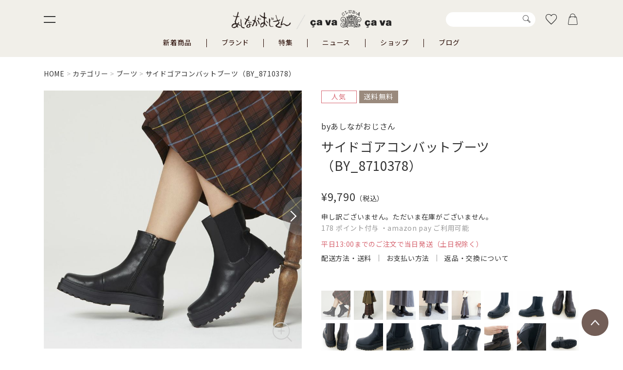

--- FILE ---
content_type: text/html;charset=UTF-8
request_url: https://www.crossroad-shoes.co.jp/c/category/boots/8710378
body_size: 21844
content:
<!DOCTYPE html>
<html lang="ja"><head>
  <meta charset="UTF-8">
  
  <title>サイドゴアコンバットブーツ（BY_8710378） | あしながおじさん / cavacava （サヴァサヴァ）靴の公式通販サイト【公式】</title>
  <meta name="viewport" content="width=device-width">


    <meta name="description" content="サイドゴアコンバットブーツ（BY_8710378） | ブーツ | あしながおじさん / cavacava （サヴァサヴァ）靴の公式通販サイト【公式】 |  大人のためのカジュアルシューズ　【5,000円以上送料無料・平日13時までの注文は当日発送OK】全ブランドの商品を取り扱っているのは当店だけ。ポイント還元など会員特典も充実。">
    <meta name="keywords" content="サイドゴアコンバットブーツ（BY_8710378）,ブーツ,あしながおじさん / cavacava （サヴァサヴァ）靴の公式通販サイト【公式】">
  
  <link rel="stylesheet" href="https://ascashoes.itembox.design/system/fs_style.css?t=20251118042550">
  <link rel="stylesheet" href="https://ascashoes.itembox.design/generate/theme3/fs_original.css?t=20251118042550">
  
  <link rel="canonical" href="https://www.crossroad-shoes.co.jp/c/category/boots/8710378">
  
  
  
  
  <script>
    window._FS=window._FS||{};_FS.val={"tiktok":{"enabled":false,"pixelCode":null},"recaptcha":{"enabled":false,"siteKey":null},"clientInfo":{"memberId":"guest","fullName":"ゲスト","lastName":"","firstName":"ゲスト","nickName":"ゲスト","stageId":"","stageName":"","subscribedToNewsletter":"false","loggedIn":"false","totalPoints":"","activePoints":"","pendingPoints":"","purchasePointExpiration":"","specialPointExpiration":"","specialPoints":"","pointRate":"","companyName":"","membershipCardNo":"","wishlist":"","prefecture":""},"enhancedEC":{"ga4Dimensions":{"userScope":{"stage":"{@ member.stage_order @}","login":"{@ member.logged_in @}"}},"amazonCheckoutName":"Amazon Pay","measurementId":"G-KNK5YZ0JXY","trackingId":"UA-31586780-1","dimensions":{"dimension1":{"key":"log","value":"{@ member.logged_in @}"},"dimension2":{"key":"mem","value":"{@ member.stage_order @}"}}},"shopKey":"ascashoes","device":"PC","productType":"1","cart":{"stayOnPage":false}};
  </script>
  
  <script src="/shop/js/webstore-nr.js?t=20251118042550"></script>
  <script src="/shop/js/webstore-vg.js?t=20251118042550"></script>
  
    <script src="//r2.future-shop.jp/fs.ascashoes/pc/recommend.js"></script>
  
  
  
  
  
  
  
  
    <script type="text/javascript" >
      document.addEventListener('DOMContentLoaded', function() {
        _FS.CMATag('{"fs_member_id":"{@ member.id @}","fs_page_kind":"product","fs_product_url":"8710378"}')
      })
    </script>
  
  
  <link rel="preconnect" href="https://fonts.googleapis.com">
<link rel="preconnect" href="https://fonts.gstatic.com" crossorigin>
<link href="https://fonts.googleapis.com/css2?family=Lato:wght@300;400;700&family=Noto+Sans+JP:wght@400;700&display=swap" rel="stylesheet">

<!-- 共通CSS -->
<link rel="stylesheet" href="https://www.crossroad-shoes.co.jp/new/wp-content/themes/crossroad/assets/icons/style.css">
<link rel="stylesheet" href="https://cdnjs.cloudflare.com/ajax/libs/Swiper/8.3.1/swiper-bundle.min.css">
<link rel="stylesheet" href="https://www.crossroad-shoes.co.jp/new/wp-content/themes/crossroad/assets/css/style.min.css">

<!-- 共通JS -->
<script src="https://cdnjs.cloudflare.com/ajax/libs/jquery/3.4.1/jquery.min.js"></script>
<script src="https://cdnjs.cloudflare.com/ajax/libs/jquery-migrate/3.1.0/jquery-migrate.min.js"></script>
<script src="https://cdnjs.cloudflare.com/ajax/libs/jquery-easing/1.4.1/jquery.easing.min.js"></script>
<script src="https://cdnjs.cloudflare.com/ajax/libs/lazysizes/5.3.0/lazysizes.min.js"></script>
<script src="https://cdnjs.cloudflare.com/ajax/libs/Swiper/8.3.1/swiper-bundle.min.js"></script>
<script>!function ($) { "use strict"; function scrollHeader() { const header = $(".header"); $(window).on("scroll", (function () { $(this).scrollTop() > 0 ? header.addClass("on") : header.removeClass("on") })) } function drawerMenu() { let state = !1, scrollPos; $(".js-drawermenu-trigger").on("click", (function () { 0 == state ? (scrollPos = $(window).scrollTop(), $("body").addClass("js-drawermenu-open").css({ top: -scrollPos }), state = !0) : ($("body").removeClass("js-drawermenu-open").css({ position: "static" }), window.scrollTo(0, scrollPos), state = !1) })) } function drawerMenuBrand() { let state = !1, scrollPos; $(".js-drawermenu-brand-trigger").on("click", (function () { 0 == state ? (scrollPos = $(window).scrollTop(), $("body").addClass("js-drawermenu-brand-open").css({ top: -scrollPos }), state = !0) : ($("body").removeClass("js-drawermenu-brand-open").css({ position: "static" }), window.scrollTo(0, scrollPos), state = !1) })) } function dropdown() { $(".js-dropdown-trigger").on("click", (function () { $(this).parent().next(".js-dropdown-content").slideToggle(200), $(this).toggleClass("on") })) } function tabChange() { $(".js-tab-btn").on("click", (function () { const tabWrapper = $(this).parents(".js-tab-wrapper"), tabBtn = tabWrapper.find(".js-tab-btn"), tabPanel = tabWrapper.find(".js-tab-panel"); tabBtn.removeClass("show"), $(this).addClass("show"); const elmIndex = tabBtn.index(this); tabPanel.removeClass("show"), tabPanel.eq(elmIndex).addClass("show") })) } function pcMouseOver() { $("a, button, .js-pc-mo").addClass("pcmo") } function smoothScroll() { const headerHight = 60; $('a[href^="#"]').on("click", (function () { let speed = 1400, href = $(this).attr("href"), target, position = $("#" == href || "" == href ? "html" : href).offset().top - 60; return $("html, body").animate({ scrollTop: position }, 1400, "easeInOutQuart"), !1 })) } function smoothScrollOtherPage() { $(window).on("load", (function () { const url = $(location).attr("href"), headerHeight = 60; let speed = 800; if (-1 != url.indexOf("#")) { const anchor = url.split("#"), target = $("#" + anchor[anchor.length - 1]), position = Math.floor(target.offset().top) - 60; $("html, body").animate({ scrollTop: position }, 800, "easeInOutQuart") } })) } function enableMouseDragScroll() { $.fn.enableMouseDragScroll = function () { return this.mousedown((function (event) { if (0 !== event.button) return; event.preventDefault(); const $target = $(this), scrollLeft = $target.scrollLeft(), scrollTop = $target.scrollTop(), clientX = event.clientX, clientY = event.clientY; $(document).on("mousemove.mousedragscrollable", (function (event) { event.preventDefault(), $target.scrollLeft(scrollLeft + clientX - event.clientX), $target.scrollTop(scrollTop + clientY - event.clientY) })).on("mouseup.mousedragscrollable", (function () { $(this).off(".mousedragscrollable") })) })), this.click((function (event) { 0 === event.button && $(this).data("move") && event.preventDefault() })), this }, $(".js-mousedrag-scrollable").enableMouseDragScroll() } function cartIcon() { $((function () { $(".cart-in").load("/p/cart .fs-c-orderTotalTable__count td", (function () { var cart_num = $(".cart-in").text(); cart_num && cart_num > 0 && $(".cart-in").addClass("on") })) })) } function widthCheck01() { let width; $(window).width() <= 768 || pcMouseOver() } $((function () { scrollHeader(), drawerMenu(), drawerMenuBrand(), dropdown(), tabChange(), smoothScroll(), smoothScrollOtherPage(), enableMouseDragScroll() })), window.addEventListener("load", (function () { function TouchDevice() { return null === window.ontouchstart } TouchDevice() || widthCheck01(), cartIcon() })) }(window.jQuery);</script>
<script>$((function () { "use strict"; $.ajax({ url: "https://www.crossroad-shoes.co.jp/", cache: !1, datatype: "html", success: function (html) { var menuLookbook = $(html).find(".drawermenu-nav-lookbook"); $(".js-lookbook").prepend(menuLookbook) } }) }));</script>


<link rel="stylesheet" href="https://www.crossroad-shoes.co.jp/new/wp-content/themes/crossroad/assets/css/product.min.css">
<script src="https://cdnjs.cloudflare.com/ajax/libs/jquery.imagesloaded/5.0.0/imagesloaded.pkgd.min.js"></script>

<script async src="https://www.googletagmanager.com/gtag/js?id=G-KNK5YZ0JXY"></script>

<script><!--
_FS.setTrackingTag('%3C%21--+Google+Tag+Manager+--%3E%0D%0A%0D%0A%3Cscript%3E%28function%28w%2Cd%2Cs%2Cl%2Ci%29%7Bw%5Bl%5D%3Dw%5Bl%5D%7C%7C%5B%5D%3Bw%5Bl%5D.push%28%7B%27gtm.start%27%3A%0D%0A%0D%0Anew+Date%28%29.getTime%28%29%2Cevent%3A%27gtm.js%27%7D%29%3Bvar+f%3Dd.getElementsByTagName%28s%29%5B0%5D%2C%0D%0A%0D%0Aj%3Dd.createElement%28s%29%2Cdl%3Dl%21%3D%27dataLayer%27%3F%27%26l%3D%27%2Bl%3A%27%27%3Bj.async%3Dtrue%3Bj.src%3D%0D%0A%0D%0A%27https%3A%2F%2Fwww.googletagmanager.com%2Fgtm.js%3Fid%3D%27%2Bi%2Bdl%3Bf.parentNode.insertBefore%28j%2Cf%29%3B%0D%0A%0D%0A%7D%29%28window%2Cdocument%2C%27script%27%2C%27dataLayer%27%2C%27GTM-N47P2MB%27%29%3B%3C%2Fscript%3E%0D%0A%0D%0A%3C%21--+End+Google+Tag+Manager+--%3E%0A%3C%21--+Google+tag+%28gtag.js%29+--%3E%0A%3Cscript+async+src%3D%22https%3A%2F%2Fwww.googletagmanager.com%2Fgtag%2Fjs%3Fid%3DAW-707853665%22%3E%3C%2Fscript%3E%0A%3Cscript%3E%0A++window.dataLayer+%3D+window.dataLayer+%7C%7C+%5B%5D%3B%0A++function+gtag%28%29%7BdataLayer.push%28arguments%29%3B%7D%0A++gtag%28%27js%27%2C+new+Date%28%29%29%3B%0A%0A++gtag%28%27config%27%2C+%27AW-707853665%27%2C+%7B+%27+allow_enhanced_conversions%27%3Atrue+%7D%29%3B%0A%3C%2Fscript%3E%0A%3Cscript%3E%0Agtag%28%27event%27%2C%27view_item%27%2C+%7B%0A%27value%27%3A+9790%2C%0A%27items%27%3A+%5B%0A%7B%0A%27id%27%3A+2505%2C%0A%27google_business_vertical%27%3A+%27retail%27%0A%7D%0A%5D%0A%7D%29%3B%0A%3C%2Fscript%3E%0A%0A%3Cscript+async+src%3D%22https%3A%2F%2Fs.yimg.jp%2Fimages%2Flisting%2Ftool%2Fcv%2Fytag.js%22%3E%3C%2Fscript%3E%0A%3Cscript%3E%0Awindow.yjDataLayer+%3D+window.yjDataLayer+%7C%7C+%5B%5D%3B%0Afunction+ytag%28%29+%7B+yjDataLayer.push%28arguments%29%3B+%7D%0Aytag%28%7B%22type%22%3A%22ycl_cookie%22%7D%29%3B%0A%3C%2Fscript%3E%0A%3Cscript+async+src%3D%22https%3A%2F%2Fs.yimg.jp%2Fimages%2Flisting%2Ftool%2Fcv%2Fytag.js%22%3E%3C%2Fscript%3E%0A%3Cscript%3E%0Awindow.yjDataLayer+%3D+window.yjDataLayer+%7C%7C+%5B%5D%3B%0Afunction+ytag%28%29+%7B+yjDataLayer.push%28arguments%29%3B+%7D%0Aytag%28%7B%22type%22%3A%22ycl_cookie%22%7D%29%3B%0A%3C%2Fscript%3E%0A%3C%21--+Meta+Pixel+Code+--%3E%0A%3Cscript%3E%0A%21function%28f%2Cb%2Ce%2Cv%2Cn%2Ct%2Cs%29%0A%7Bif%28f.fbq%29return%3Bn%3Df.fbq%3Dfunction%28%29%7Bn.callMethod%3F%0An.callMethod.apply%28n%2Carguments%29%3An.queue.push%28arguments%29%7D%3B%0Aif%28%21f._fbq%29f._fbq%3Dn%3Bn.push%3Dn%3Bn.loaded%3D%210%3Bn.version%3D%272.0%27%3B%0An.queue%3D%5B%5D%3Bt%3Db.createElement%28e%29%3Bt.async%3D%210%3B%0At.src%3Dv%3Bs%3Db.getElementsByTagName%28e%29%5B0%5D%3B%0As.parentNode.insertBefore%28t%2Cs%29%7D%28window%2C+document%2C%27script%27%2C%0A%27https%3A%2F%2Fconnect.facebook.net%2Fen_US%2Ffbevents.js%27%29%3B%0Afbq%28%27init%27%2C+%27246686164473421%27%29%3B%0Afbq%28%27track%27%2C+%27PageView%27%29%3B%0A%3C%2Fscript%3E%0A%3Cnoscript%3E%3Cimg+height%3D%221%22+width%3D%221%22+style%3D%22display%3Anone%22%0Asrc%3D%22https%3A%2F%2Fwww.facebook.com%2Ftr%3Fid%3D246686164473421%26ev%3DPageView%26noscript%3D1%22%0A%2F%3E%3C%2Fnoscript%3E%0A%3C%21--+End+Meta+Pixel+Code+--%3E');
--></script>
</head>
<body class="fs-body-product fs-body-product-8710378" id="fs_ProductDetails">
<script><!--
_FS.setTrackingTag('%3C%21--+Google+Tag+Manager+%28noscript%29+--%3E%0D%0A%0D%0A%3Cnoscript%3E%3Ciframe+src%3D%22https%3A%2F%2Fwww.googletagmanager.com%2Fns.html%3Fid%3DGTM-N47P2MB%22%0D%0A%0D%0Aheight%3D%220%22+width%3D%220%22+style%3D%22display%3Anone%3Bvisibility%3Ahidden%22%3E%3C%2Fiframe%3E%3C%2Fnoscript%3E%0D%0A%0D%0A%3C%21--+End+Google+Tag+Manager+%28noscript%29+--%3E');
--></script>
<div class="fs-l-page">
<header class="header">

  <div class="header-sticky">
    <div class="header-sticky-inner">
      <h1 class="header-logo"><a href="/"><img src="https://www.crossroad-shoes.co.jp/new/wp-content/themes/crossroad/assets/images/common/logo_01.png" alt="あしながおじさん / çava çava"></a></h1>

      <div class="drawermenu-btn-open">
        <button class="js-drawermenu-trigger">
          <span></span><span></span>
        </button>
      </div>

      <div class="header-search-pc pc">
        <form action="/p/search">
          <input type="text" name="keyword" value="">
          <button type="submit"><span aria-hidden="true" class="icon-font icon-icon_14"></span></button>
        </form>
      </div>

      <ul class="header-submenu">
        <li><a href="/my/wishlist"><span aria-hidden="true" class="icon-font icon-icon_02"></span></a></li>
        <li><a href="/p/cart?type=purchase"><span aria-hidden="true" class="icon-font icon-icon_01"></span><span class="cart-in"></span></a></li>
      </ul>
    </div>
  </div>

  <nav class="header-nav">
    <div class="header-search-sp sp">
      <form action="/p/search">
        <input type="text" name="keyword" value="" placeholder="キーワード/品番を入力">
        <button type="submit"><span aria-hidden="true" class="icon-font icon-icon_14"></span></button>
      </form>
    </div>
    <div class="header-nav-menu">
      <ul>
        <li><a href="/p/search?tag=new">新着商品</a></li>
        <li><button class="js-drawermenu-brand-trigger">ブランド</button></li>
        <li><a href="/feature/">特集</a></li>
        <li><a href="/news/">ニュース</a></li>
        <li><a href="/shops/">ショップ</a></li>
        <li class="pc"><a href="/blog/">ブログ</a></li>
      </ul>
    </div>
  </nav>

</header>

<div class="drawermenu">
  <div class="drawermenu-scroll">

    <div class="drawermenu-mainmenu">
      <div class="drawermenu-mainmenu-inner">
        <div class="drawermenu-btn">
          <div class="btn btn-01"><a href="/members/"><span class="text">500ptプレゼント！新規会員登録</span><span aria-hidden="true" class="icon-font icon-icon_12"></span></a></div>
          <div class="btn btn-02"><a href="/p/login"><span class="text">ログイン/マイページ</span><span aria-hidden="true" class="icon-font icon-icon_12"></span></a></div>
          <div class="btn btn-02 btn-03"><a href="/my/wishlist"><span class="text"><span class="favorite-icon"><img src="https://www.crossroad-shoes.co.jp/new/wp-content/themes/crossroad/assets/images/common/favorite_icon.png" alt="お気に入り"></span>お気に入り</span><span aria-hidden="true" class="icon-font icon-icon_12"></span></a></div>
        </div>

        <div class="drawermenu-nav">
          <div class="drawermenu-nav-box">
            <div class="drawermenu-nav-block">
              <p class="drawermenu-nav-title"><button class="js-dropdown-trigger">アイテムから探す</button></p>
              <div class="js-dropdown-content">
                <ul class="drawermenu-nav-cat">
                  <li><a href="/c/category/pumps"><span aria-hidden="true" class="icon-font icon-icon_03"></span>パンプス</a></li>
                  <li><a href="/c/category/boots"><span aria-hidden="true" class="icon-font icon-icon_04"></span>ブーツ</a></li>
                  <li><a href="/c/category/sneaker"><span aria-hidden="true" class="icon-font icon-icon_05"></span>スニーカー</a></li>
                  <li><a href="/c/category/dressshoes"><span aria-hidden="true" class="icon-font icon-icon_06"></span>レースアップシューズ</a></li>
                  <li><a href="/c/category/rainshoes"><span aria-hidden="true" class="icon-font icon-icon_07"></span>レインシューズ</a></li>
                  <li><a href="/c/category/sandal"><span aria-hidden="true" class="icon-font icon-icon_08"></span>サンダル</a></li>
                  <li><a href="/c/category/flatshoes"><span aria-hidden="true" class="icon-font icon-icon_09"></span>フラットシューズ</a></li>
                  <li><a href="/c/category/loafers"><span aria-hidden="true" class="icon-font icon-icon_10"></span>ローファー</a></li>
                  <li class="other"><a href="/c/category/etc"><span aria-hidden="true" class="icon-font icon-icon_11"></span>その他</a></li>
                  <li class="sale"><a href="/c/category/sale"><span aria-hidden="true" class="icon-font icon-icon_13"></span>セール</a></li>
                </ul>
              </div>
            </div>

            <div class="drawermenu-nav-block">
              <p class="drawermenu-nav-title"><button class="js-dropdown-trigger">ブランド一覧</button></p>
              <div class="js-dropdown-content">
                <ul class="drawermenu-nav-brand">
                  <li><a href="/c/brand/ashinaga">あしながおじさん</a></li>
                  <li><a href="/c/brand/cavacava">çava çava（サヴァサヴァ）</a></li>
                  <li><a href="/c/brand/by">byあしながおじさん</a></li>
                  <li><a href="/c/brand/en">ENあしながおじさん </a></li>
                  <li><a href="/c/brand/apres">aprés（アプレ）</a></li>
                  <li><a href="/c/brand/anyo">ANYO（エーエヌワイオー）</a></li>
                </ul>
              </div>
            </div>

            <div class="drawermenu-nav-block">
              <p class="drawermenu-nav-title"><a href="/feature/">特集一覧</a></p>
            </div>
          </div>

          <div class="drawermenu-nav-box">
            <div class="drawermenu-nav-block">
              <p class="drawermenu-nav-title"><button class="js-dropdown-trigger">LOOKBOOK</button></p>
              <div class="js-dropdown-content js-lookbook"></div>
            </div>

            <div class="drawermenu-nav-block">
              <p class="drawermenu-nav-title"><a href="/shops/">店舗一覧</a></p>
            </div>

            <div class="drawermenu-nav-block">
              <p class="drawermenu-nav-title"><a href="/blog/">スタッフブログ</a></p>
            </div>

            <div class="drawermenu-nav-block">
              <p class="drawermenu-nav-title"><a href="/news/">ニュース一覧</a></p>
            </div>
          </div>
        </div>

        <div class="drawermenu-sns">
          <p class="drawermenu-sns-title">あしながおじさん公式SNS</p>
          <ul class="drawermenu-sns-btn">
            <li><a href="https://www.instagram.com/ashinagaojisan_gram/" target="_blank" rel="noopener noreferrer"><span aria-hidden="true" class="icon-font icon-icon_15"></span></a></li>
            <li><a href="https://www.facebook.com/Ashinagaojisan/" target="_blank" rel="noopener noreferrer"><span aria-hidden="true" class="icon-font icon-icon_16"></span></a></li>
            <li><a href="https://twitter.com/crossroad_shoes" target="_blank" rel="noopener noreferrer"><span aria-hidden="true" class="icon-font icon-icon_17"></span></a></li>
            <li><a href="https://page.line.me/ashinagaojisan" target="_blank" rel="noopener noreferrer"><span aria-hidden="true" class="icon-font icon-icon_18"></span></a></li>
          </ul>
        </div>
      </div>
    </div>

    <div class="drawermenu-submenu">
      <div class="drawermenu-submenu-inner">
        <ul>
          <li><a href="/p/newsletter/subscribe">メールマガジン登録</a></li>
          <li><a href="/guide/">ご利用ガイド</a></li>
          <li><a href="/faq/">よくある質問</a></li>
          <li><a href="/contact/">お問い合わせ（個人のお客様用）</a></li>
          <li><a href="/contact02/">お問い合わせ（法人様用）</a></li>
        </ul>
        <ul>
          <li><a href="/p/about/privacy-policy">個人情報の取り扱い</a></li>
          <li><a href="/p/about/terms">特定商取引法について</a></li>
          <li><a href="/recruit/">リクルート</a></li>
          <li><a href="/company/">企業情報</a></li>
        </ul>
      </div>
    </div>

  </div>
</div>

<div class="drawermenu-btn-close sp">
  <button class="js-drawermenu-trigger">
    <span></span><span></span>
  </button>
</div>

<div class="drawermenu-brand">
  <div class="drawermenu-brand-scroll">
    <div class="drawermenu-brand-bg">
      <div class="drawermenu-brand-inner">
        <p class="drawermenu-brand-title common-title-01"><span class="en lato-b">BRAND</span>ブランド</p>
        <div class="drawermenu-brand-btn-close">
          <button class="js-drawermenu-brand-trigger">
            <span></span><span></span>
          </button>
        </div>
        <ul class="drawermenu-brand-list">
          <li>
            <a href="/c/brand/ashinaga">
              <figure class="brand-img"><img src="https://www.crossroad-shoes.co.jp/new/wp-content/themes/crossroad/assets/images/common/header_brand_logo_01.png" alt="あしながおじさん" class="lazyload"></figure>
              <div class="brand-textbox">
                <p class="brand-name">あしながおじさん</p>
                <p class="brand-text">まわりとは少し違う、オリジナルな魅力いっぱいのカジュアルシューズ。コロンとした丸みあるシルエットが特徴です。</p>
              </div>
            </a>
          </li>
          <li>
            <a href="/c/brand/cavacava">
              <figure class="brand-img"><img src="https://www.crossroad-shoes.co.jp/new/wp-content/themes/crossroad/assets/images/common/header_brand_logo_02.png" alt="çava çava（サヴァサヴァ）" class="lazyload"></figure>
              <div class="brand-textbox">
                <p class="brand-name">çava çava（サヴァサヴァ）</p>
                <p class="brand-text">履き込むほどに足に馴染む、大人のためのカジュアルシューズ。トラッドテイストをベースに味わい深いデザインが魅力。</p>
              </div>
            </a>
          </li>
          <li>
            <a href="/c/brand/by">
              <figure class="brand-img"><img src="https://www.crossroad-shoes.co.jp/new/wp-content/themes/crossroad/assets/images/common/header_brand_logo_03.png" alt="byあしながおじさん" class="lazyload"></figure>
              <div class="brand-textbox">
                <p class="brand-name">byあしながおじさん</p>
                <p class="brand-text">トレンドをいち早くキャッチしたカジュアルシューズ。遊び心あふれるデザインと手に取りやすい気軽なアイテムが豊富。</p>
              </div>
            </a>
          </li>
          <li>
            <a href="/c/brand/en">
              <figure class="brand-img"><img src="https://www.crossroad-shoes.co.jp/new/wp-content/themes/crossroad/assets/images/common/header_brand_logo_04.png" alt="ENあしながおじさん" class="lazyload"></figure>
              <div class="brand-textbox">
                <p class="brand-name">ENあしながおじさん</p>
                <p class="brand-text">やわらかな革を使った、シンプルなリラックスシューズ。日本製の確かな品質や防水レザーであなたの日常に寄り添います。</p>
              </div>
            </a>
          </li>
          <li>
            <a href="/c/brand/apres">
              <figure class="brand-img"><img src="https://www.crossroad-shoes.co.jp/new/wp-content/themes/crossroad/assets/images/common/header_brand_logo_05.png" alt="aprés（アプレ）" class="lazyload"></figure>
              <div class="brand-textbox">
                <p class="brand-name">aprés（アプレ）</p>
                <p class="brand-text">熟練した職人による確かな製法で生み出される上質なレザーシューズ。本物のよさを知る、大人の女性のためのブランド。</p>
              </div>
            </a>
          </li>
          <li>
            <a href="/c/brand/anyo">
              <figure class="brand-img"><img src="https://www.crossroad-shoes.co.jp/new/wp-content/themes/crossroad/assets/images/common/header_brand_logo_06.png" alt="ANYO（エーエヌワイオー）" class="lazyload"></figure>
              <div class="brand-textbox">
                <p class="brand-name">ANYO（エーエヌワイオー）</p>
                <p class="brand-text">大人の日常に寄り添うコンフォータブルなスニーカー。シンプルなデザインと上質な素材使い、履き心地のよさが魅力です。</p>
              </div>
            </a>
          </li>
        </ul>
      </div>
    </div>
  </div>
</div>

<!-- **パンくずリストパーツ （システムパーツ） ↓↓ -->
<nav class="fs-c-breadcrumb">
<ol class="fs-c-breadcrumb__list">
<li class="fs-c-breadcrumb__listItem">
<a href="/">HOME</a>
</li>
<li class="fs-c-breadcrumb__listItem">
<a href="/c/category">カテゴリー</a>
</li>
<li class="fs-c-breadcrumb__listItem">
<a href="/c/category/boots">ブーツ</a>
</li>
<li class="fs-c-breadcrumb__listItem">
サイドゴアコンバットブーツ（BY_8710378）
</li>
</ol>
</nav>
<!-- **パンくずリストパーツ （システムパーツ） ↑↑ -->
<main class="fs-l-main"><div id="fs-page-error-container" class="fs-c-panelContainer">
  
  
</div>
<div class="product-loading js-loading">
<div class="loading-object">
<span></span><span></span><span></span>
</div>
</div>

<!-- **商品詳細エリア（システムパーツグループ）↓↓ -->
<form id="fs_form">
<input type="hidden" name="productId" value="2505">

<div class="fs-l-productLayout fs-system-product" data-product-id="2505" data-vertical-variation-no="" data-horizontal-variation-no="">
<!-- **商品画像パーツ・フリック（システムパーツ ）↓↓ -->
<div class="fs-c-productCarouselMainImage">
  <div class="fs-c-productCarouselMainImage__carousel fs-c-slick" id="fs_productCarouselMainImage">
    
      
        <figure class="fs-c-productCarouselMainImage__image" aria-hidden="true" tabindex="-1" data-sub-image-url="https://ascashoes.itembox.design/product/025/000000002505/000000002505-02-s.jpg?t&#x3D;20260116155000" data-enlarged-image-url="https://ascashoes.itembox.design/product/025/000000002505/000000002505-02-xxl.jpg?t&#x3D;20260116155000">
          <img src="https://ascashoes.itembox.design/product/025/000000002505/000000002505-02-l.jpg?t&#x3D;20260116155000" alt="ブラック"
          
            data-vertical-variation-no=""
            data-variation-thumbnail="false"
            data-representative-variation="false"
          
          >
          
        </figure>
      
     
      
        <figure class="fs-c-productCarouselMainImage__image" aria-hidden="true" tabindex="-1" data-sub-image-url="https://ascashoes.itembox.design/product/025/000000002505/000000002505-03-s.jpg?t&#x3D;20260116155000" data-enlarged-image-url="https://ascashoes.itembox.design/product/025/000000002505/000000002505-03-xxl.jpg?t&#x3D;20260116155000">
          <img src="https://ascashoes.itembox.design/product/025/000000002505/000000002505-03-l.jpg?t&#x3D;20260116155000" alt="ブラック"
          
            data-vertical-variation-no=""
            data-variation-thumbnail="false"
            data-representative-variation="false"
          
          >
          
        </figure>
      
     
      
        <figure class="fs-c-productCarouselMainImage__image" aria-hidden="true" tabindex="-1" data-sub-image-url="https://ascashoes.itembox.design/product/025/000000002505/000000002505-04-s.jpg?t&#x3D;20260116155000" data-enlarged-image-url="https://ascashoes.itembox.design/product/025/000000002505/000000002505-04-xxl.jpg?t&#x3D;20260116155000">
          <img src="https://ascashoes.itembox.design/product/025/000000002505/000000002505-04-l.jpg?t&#x3D;20260116155000" alt="ブラック"
          
            data-vertical-variation-no="1"
            data-variation-thumbnail="true"
            data-representative-variation="true"
          
          >
          
            <figcaption class="fs-c-productCarouselMainImage__image__caption">ブラック</figcaption>
          
        </figure>
      
     
      
        <figure class="fs-c-productCarouselMainImage__image" aria-hidden="true" tabindex="-1" data-sub-image-url="https://ascashoes.itembox.design/product/025/000000002505/000000002505-05-s.jpg?t&#x3D;20260116155000" data-enlarged-image-url="https://ascashoes.itembox.design/product/025/000000002505/000000002505-05-xxl.jpg?t&#x3D;20260116155000">
          <img src="https://ascashoes.itembox.design/product/025/000000002505/000000002505-05-l.jpg?t&#x3D;20260116155000" alt="ブラック"
          
            data-vertical-variation-no=""
            data-variation-thumbnail="false"
            data-representative-variation="false"
          
          >
          
        </figure>
      
     
      
        <figure class="fs-c-productCarouselMainImage__image" aria-hidden="true" tabindex="-1" data-sub-image-url="https://ascashoes.itembox.design/product/025/000000002505/000000002505-06-s.jpg?t&#x3D;20260116155000" data-enlarged-image-url="https://ascashoes.itembox.design/product/025/000000002505/000000002505-06-xxl.jpg?t&#x3D;20260116155000">
          <img src="https://ascashoes.itembox.design/product/025/000000002505/000000002505-06-l.jpg?t&#x3D;20260116155000" alt="ブラック"
          
            data-vertical-variation-no=""
            data-variation-thumbnail="false"
            data-representative-variation="false"
          
          >
          
        </figure>
      
     
      
        <figure class="fs-c-productCarouselMainImage__image" aria-hidden="true" tabindex="-1" data-sub-image-url="https://ascashoes.itembox.design/product/025/000000002505/000000002505-21-s.jpg?t&#x3D;20260116155000" data-enlarged-image-url="https://ascashoes.itembox.design/product/025/000000002505/000000002505-21-xxl.jpg?t&#x3D;20260116155000">
          <img src="https://ascashoes.itembox.design/product/025/000000002505/000000002505-21-l.jpg?t&#x3D;20260116155000" alt="ブラック"
          
            data-vertical-variation-no=""
            data-variation-thumbnail="false"
            data-representative-variation="false"
          
          >
          
        </figure>
      
     
      
        <figure class="fs-c-productCarouselMainImage__image" aria-hidden="true" tabindex="-1" data-sub-image-url="https://ascashoes.itembox.design/product/025/000000002505/000000002505-25-s.jpg?t&#x3D;20260116155000" data-enlarged-image-url="https://ascashoes.itembox.design/product/025/000000002505/000000002505-25-xxl.jpg?t&#x3D;20260116155000">
          <img src="https://ascashoes.itembox.design/product/025/000000002505/000000002505-25-l.jpg?t&#x3D;20260116155000" alt="ロングセラーのサイドゴアが新色をプラスして今年も登場"
          
            data-vertical-variation-no=""
            data-variation-thumbnail="false"
            data-representative-variation="false"
          
          >
          
        </figure>
      
     
      
        <figure class="fs-c-productCarouselMainImage__image" aria-hidden="true" tabindex="-1" data-sub-image-url="https://ascashoes.itembox.design/product/025/000000002505/000000002505-26-s.jpg?t&#x3D;20260116155000" data-enlarged-image-url="https://ascashoes.itembox.design/product/025/000000002505/000000002505-26-xxl.jpg?t&#x3D;20260116155000">
          <img src="https://ascashoes.itembox.design/product/025/000000002505/000000002505-26-l.jpg?t&#x3D;20260116155000" alt="迫力満点のボリュームソールでインパクト大！"
          
            data-vertical-variation-no=""
            data-variation-thumbnail="false"
            data-representative-variation="false"
          
          >
          
        </figure>
      
     
      
        <figure class="fs-c-productCarouselMainImage__image" aria-hidden="true" tabindex="-1" data-sub-image-url="https://ascashoes.itembox.design/product/025/000000002505/000000002505-27-s.jpg?t&#x3D;20260116155000" data-enlarged-image-url="https://ascashoes.itembox.design/product/025/000000002505/000000002505-27-xxl.jpg?t&#x3D;20260116155000">
          <img src="https://ascashoes.itembox.design/product/025/000000002505/000000002505-27-l.jpg?t&#x3D;20260116155000" alt="底全体に厚みがあり、プラス5cmのスタイルアップ"
          
            data-vertical-variation-no=""
            data-variation-thumbnail="false"
            data-representative-variation="false"
          
          >
          
        </figure>
      
     
      
        <figure class="fs-c-productCarouselMainImage__image" aria-hidden="true" tabindex="-1" data-sub-image-url="https://ascashoes.itembox.design/product/025/000000002505/000000002505-29-s.jpg?t&#x3D;20260116155000" data-enlarged-image-url="https://ascashoes.itembox.design/product/025/000000002505/000000002505-29-xxl.jpg?t&#x3D;20260116155000">
          <img src="https://ascashoes.itembox.design/product/025/000000002505/000000002505-29-l.jpg?t&#x3D;20260116155000" alt="前底の厚さ：約3.5cm"
          
            data-vertical-variation-no=""
            data-variation-thumbnail="false"
            data-representative-variation="false"
          
          >
          
        </figure>
      
     
      
        <figure class="fs-c-productCarouselMainImage__image" aria-hidden="true" tabindex="-1" data-sub-image-url="https://ascashoes.itembox.design/product/025/000000002505/000000002505-30-s.jpg?t&#x3D;20260116155000" data-enlarged-image-url="https://ascashoes.itembox.design/product/025/000000002505/000000002505-30-xxl.jpg?t&#x3D;20260116155000">
          <img src="https://ascashoes.itembox.design/product/025/000000002505/000000002505-30-l.jpg?t&#x3D;20260116155000" alt="ヒールの高さ：約5.0cm"
          
            data-vertical-variation-no=""
            data-variation-thumbnail="false"
            data-representative-variation="false"
          
          >
          
        </figure>
      
     
      
        <figure class="fs-c-productCarouselMainImage__image" aria-hidden="true" tabindex="-1" data-sub-image-url="https://ascashoes.itembox.design/product/025/000000002505/000000002505-31-s.jpg?t&#x3D;20260116155000" data-enlarged-image-url="https://ascashoes.itembox.design/product/025/000000002505/000000002505-31-xxl.jpg?t&#x3D;20260116155000">
          <img src="https://ascashoes.itembox.design/product/025/000000002505/000000002505-31-l.jpg?t&#x3D;20260116155000" alt="サイドのゴムが脚に合わせて伸縮します"
          
            data-vertical-variation-no=""
            data-variation-thumbnail="false"
            data-representative-variation="false"
          
          >
          
        </figure>
      
     
      
        <figure class="fs-c-productCarouselMainImage__image" aria-hidden="true" tabindex="-1" data-sub-image-url="https://ascashoes.itembox.design/product/025/000000002505/000000002505-32-s.jpg?t&#x3D;20260116155000" data-enlarged-image-url="https://ascashoes.itembox.design/product/025/000000002505/000000002505-32-xxl.jpg?t&#x3D;20260116155000">
          <img src="https://ascashoes.itembox.design/product/025/000000002505/000000002505-32-l.jpg?t&#x3D;20260116155000" alt="内ファスナーで着脱もスムーズです"
          
            data-vertical-variation-no=""
            data-variation-thumbnail="false"
            data-representative-variation="false"
          
          >
          
        </figure>
      
     
      
        <figure class="fs-c-productCarouselMainImage__image" aria-hidden="true" tabindex="-1" data-sub-image-url="https://ascashoes.itembox.design/product/025/000000002505/000000002505-33-s.jpg?t&#x3D;20260116155000" data-enlarged-image-url="https://ascashoes.itembox.design/product/025/000000002505/000000002505-33-xxl.jpg?t&#x3D;20260116155000">
          <img src="https://ascashoes.itembox.design/product/025/000000002505/000000002505-33-l.jpg?t&#x3D;20260116155000" alt="ソフトな作りでストレスフリー。足も動かしやすい"
          
            data-vertical-variation-no=""
            data-variation-thumbnail="false"
            data-representative-variation="false"
          
          >
          
        </figure>
      
     
      
        <figure class="fs-c-productCarouselMainImage__image" aria-hidden="true" tabindex="-1" data-sub-image-url="https://ascashoes.itembox.design/product/025/000000002505/000000002505-34-s.jpg?t&#x3D;20260116155000" data-enlarged-image-url="https://ascashoes.itembox.design/product/025/000000002505/000000002505-34-xxl.jpg?t&#x3D;20260116155000">
          <img src="https://ascashoes.itembox.design/product/025/000000002505/000000002505-34-l.jpg?t&#x3D;20260116155000" alt="スポンジ入りの裏地で包み込まれる履き心地"
          
            data-vertical-variation-no=""
            data-variation-thumbnail="false"
            data-representative-variation="false"
          
          >
          
        </figure>
      
     
      
        <figure class="fs-c-productCarouselMainImage__image" aria-hidden="true" tabindex="-1" data-sub-image-url="https://ascashoes.itembox.design/product/025/000000002505/000000002505-35-s.jpg?t&#x3D;20260116155000" data-enlarged-image-url="https://ascashoes.itembox.design/product/025/000000002505/000000002505-35-xxl.jpg?t&#x3D;20260116155000">
          <img src="https://ascashoes.itembox.design/product/025/000000002505/000000002505-35-l.jpg?t&#x3D;20260116155000" alt="厚底ソールで地面の硬さも感じにくい"
          
            data-vertical-variation-no=""
            data-variation-thumbnail="false"
            data-representative-variation="false"
          
          >
          
        </figure>
      
     
  </div>
  <div class="fs-c-productCarouselMainImage__expandButton fs-c-buttonContainer">
    <button type="button" class="kakudai_icon fs-c-button--viewExtendedImage fs-c-button--image">
<img class="fs-c-button__image" src="https://ascashoes.itembox.design/item/kakudai_icon.png?t&#x3D;20251118042550" alt="画像拡大">
</button>
  </div>
</div>
<!-- **商品画像パーツ・フリック（システムパーツ）↑↑ -->

<div class="product-container"><div id="product-header" class="product-header">
<!-- **商品マークパーツ（システムパーツ）↓↓ -->
<div class="fs-c-productMarks">
  
    <ul class="fs-c-productMark">
      <li class="fs-c-productMark__item">
        <span class="product-mark-popular fs-c-productMark__mark--0 fs-c-productMark__mark">
<span class="fs-c-productMark__label">人気</span>
</span>

        </li>
      <li class="fs-c-productMark__item">
        <span class="product-mark-new fs-c-productMark__mark--0 fs-c-productMark__mark">
<span class="fs-c-productMark__label">送料無料</span>
</span>

        </li>
      <li class="fs-c-productMark__item">
        <span class="color_mark color_mark_black fs-c-productMark__mark--0 fs-c-productMark__mark">
<span class="fs-c-productMark__label">ブラック</span>
</span>

        </li>
      
    </ul>
  
  
</div>
<!-- **商品マークパーツ（システムパーツ）↑↑ -->

<!-- **商品名パーツ（システムパーツ）↓↓ -->
<h1 class="fs-c-productNameHeading fs-c-heading">
  
  <span class="fs-c-productNameHeading__copy">byあしながおじさん</span>
  
  <span class="fs-c-productNameHeading__name">サイドゴアコンバットブーツ（BY_8710378）</span>
</h1>
<!-- **商品名パーツ（システムパーツ）↑↑ -->
<!-- **商品説明（小）表示（システムパーツ）↓↓ -->
<div class="fs-p-productDescription fs-p-productDescription--short"></div>
<!-- **商品説明（小）表示（システムパーツ）↑↑ -->
<!-- **商品価格パーツ（システムパーツ）↓↓ -->

<div class="fs-c-productPrices fs-c-productPrices--productDetail">
<div class="fs-c-productPrice fs-c-productPrice--selling">

  
    
    <span class="fs-c-productPrice__main">
      
      <span class="fs-c-productPrice__main__price fs-c-price">
        <span class="fs-c-price__currencyMark">&yen;</span>
        <span class="fs-c-price__value">9,790</span>
      </span>
    </span>
    <span class="fs-c-productPrice__addon">
      <span class="fs-c-productPrice__addon__label">税込</span>
    </span>
    
  

</div>

</div>

<!-- **商品価格パーツ（システムパーツ）↑↑ -->



  






  <!-- **在庫なし表示テキスト（システムパーツ）↓↓ -->
  
    
      <div class="fs-c-productNotice fs-c-productNotice--outOfStock"> 申し訳ございません。ただいま在庫がございません。</div>
    
  
  <!-- **在庫なし表示テキスト（システムパーツ）↑↑ -->



  <!-- **ポイントパーツ（システムパーツ）↓↓ -->
  
    <div class="fs-c-productPointDisplay">
      <span class="fs-c-productPointDisplay__label"></span>
      <span class="fs-c-productPointDisplay__quantity">178</span>
      <span class="fs-c-productPointDisplay__unit">ポイント付与</span>
    </div>
  
  <!-- **ポイントパーツ（システムパーツ）↑↑ -->


<p class="product-text-shipping">平日13:00までのご注文で当日発送（土日祝除く）</p>
<div class="product-variation-open-btn">
  <a href="javascript:void(0);" class="cart-btn js-product-variation-trigger">カートに入れる</a>
  <a href="javascript:void(0);" class="favorite-btn js-product-variation-trigger"><img src="https://www.crossroad-shoes.co.jp/new/wp-content/themes/crossroad/assets/images/fs/favorite_icon_off.png" alt="お気に入り登録"></a>
</div>


<ul class="product-menu-01">
  <li><a href="/guide/#guidelink-3" target="_blank" rel="noopener noreferrer">配送方法・送料</a></li>
  <li><a href="/guide/#guidelink-2" target="_blank" rel="noopener noreferrer">お支払い方法</a></li>
  <li><a href="/guide/#guidelink-4" target="_blank" rel="noopener noreferrer">返品・交換について</a></li>
</ul>
</div>
<div class="product-content"><div class="product-content-left"><div class="product-variation"><div class="product-variation-scroll"><div class="product-variation-inner"><div class="product-variation-close sp">
<a href="javascript:void(0);" class="js-product-variation-close">
<span></span><span></span>
</a>
</div>
<!-- **カート・バリエーションごとにボタンパーツ（システムパーツ）↓↓ -->
<input type="hidden" name="verticalVariationNo" value="">
<input type="hidden" name="horizontalVariationNo" value="">
<input type="hidden" name="verticalVariationName" value="">
<input type="hidden" name="horizontalVariationName" value="">
<input type="hidden" name="verticalAdminNo" value="">
<input type="hidden" name="horizontalAdminNo" value="">
<input type="hidden" name="staffStartSkuCode" value="">






    
    <div class="fs-c-variationAndActions">
    
      <div class="fs-c-variationAndActions__variationLabel fs-c-variationLabel">
        <span class="fs-c-variationLabel__label">カラー</span>
        
          <span class="fs-c-variationLabel__label">サイズ</span>
        
      </div>
    
        <div class="fs-c-variationAndActions__variation fs-c-variationList">
        
          
            <div class="fs-c-variationList__item">
              <div class="fs-c-variationList__item__title">ブラック</div>
              <div class="fs-c-variationList__item__body">
                
                  
                    <div class="fs-c-variationList__item__image">
                      <img src="https://ascashoes.itembox.design/product/025/000000002505/000000002505-04-s.jpg?t&#x3D;20260116155000" alt="ブラック"> </div>
                  
                
                
                  <ul class="fs-c-variationList__item__cart fs-c-variationCart fs-c-variationCart--withImage">
                
                  
                    
                    <li>
                    
                      <div class="fs-c-variationCart__image">
                        
                      </div>
                    
                      <div class="fs-c-variationCart__variationName">
                        <span class="fs-c-variationCart__variationName__name">S（22.5cm相当）</span>
                          
                          
                        
                          
                            <span class="fs-c-variationCart__variationName__stock fs-c-variationCart__variationName__stock--outOfStock">在庫切れ</span>
                        
                        
                       
                      </div>
                      <div class="fs-c-variationCart__wishlist" data-product-id="2505" data-vertical-variation-no="1" data-horizontal-variation-no="5" data-vertical-admin-no="_001" data-horizontal-admin-no="_501">
                      
                        
                            <button type="button" class="favorite-icon-off fs-c-button--addToWishList--icon fs-c-button--image">
<img class="fs-c-button__image" src="https://ascashoes.itembox.design/item/favorite_icon_off.png?t&#x3D;20251118042550" alt="お気に入りに登録する">
</button>
                        
                      
                      </div>
                      
                      
                        
                          <div class="fs-c-variationCart__cartButton fs-c-variationCart__cartButton--subscribeToArrivalNotice" data-product-id="2505" data-vertical-variation-no="1" data-horizontal-variation-no="5" data-vertical-admin-no="_001" data-horizontal-admin-no="_501">
                              <button type="button" class="product-cart-btn-02 fs-c-button--subscribeToArrivalNotice--variation fs-c-button--secondary">
<span class="fs-c-button__label">再入荷メール</span>
</button>
                          </div>
                        
                      
                      
                      
                    </li>
                    
                  
                    
                    <li>
                    
                      <div class="fs-c-variationCart__image">
                        
                      </div>
                    
                      <div class="fs-c-variationCart__variationName">
                        <span class="fs-c-variationCart__variationName__name">M（23.0-23.5cm相当）</span>
                          
                          
                        
                          
                            <span class="fs-c-variationCart__variationName__stock fs-c-variationCart__variationName__stock--outOfStock">在庫切れ</span>
                        
                        
                       
                      </div>
                      <div class="fs-c-variationCart__wishlist" data-product-id="2505" data-vertical-variation-no="1" data-horizontal-variation-no="6" data-vertical-admin-no="_001" data-horizontal-admin-no="_502">
                      
                        
                            <button type="button" class="favorite-icon-off fs-c-button--addToWishList--icon fs-c-button--image">
<img class="fs-c-button__image" src="https://ascashoes.itembox.design/item/favorite_icon_off.png?t&#x3D;20251118042550" alt="お気に入りに登録する">
</button>
                        
                      
                      </div>
                      
                      
                        
                          <div class="fs-c-variationCart__cartButton fs-c-variationCart__cartButton--subscribeToArrivalNotice" data-product-id="2505" data-vertical-variation-no="1" data-horizontal-variation-no="6" data-vertical-admin-no="_001" data-horizontal-admin-no="_502">
                              <button type="button" class="product-cart-btn-02 fs-c-button--subscribeToArrivalNotice--variation fs-c-button--secondary">
<span class="fs-c-button__label">再入荷メール</span>
</button>
                          </div>
                        
                      
                      
                      
                    </li>
                    
                  
                    
                    <li>
                    
                      <div class="fs-c-variationCart__image">
                        
                      </div>
                    
                      <div class="fs-c-variationCart__variationName">
                        <span class="fs-c-variationCart__variationName__name">L（24.0cm相当）</span>
                          
                          
                        
                          
                            <span class="fs-c-variationCart__variationName__stock fs-c-variationCart__variationName__stock--outOfStock">在庫切れ</span>
                        
                        
                       
                      </div>
                      <div class="fs-c-variationCart__wishlist" data-product-id="2505" data-vertical-variation-no="1" data-horizontal-variation-no="7" data-vertical-admin-no="_001" data-horizontal-admin-no="_503">
                      
                        
                            <button type="button" class="favorite-icon-off fs-c-button--addToWishList--icon fs-c-button--image">
<img class="fs-c-button__image" src="https://ascashoes.itembox.design/item/favorite_icon_off.png?t&#x3D;20251118042550" alt="お気に入りに登録する">
</button>
                        
                      
                      </div>
                      
                      
                        
                          <div class="fs-c-variationCart__cartButton fs-c-variationCart__cartButton--subscribeToArrivalNotice" data-product-id="2505" data-vertical-variation-no="1" data-horizontal-variation-no="7" data-vertical-admin-no="_001" data-horizontal-admin-no="_503">
                              <button type="button" class="product-cart-btn-02 fs-c-button--subscribeToArrivalNotice--variation fs-c-button--secondary">
<span class="fs-c-button__label">再入荷メール</span>
</button>
                          </div>
                        
                      
                      
                      
                    </li>
                    
                  
                    
                    <li>
                    
                      <div class="fs-c-variationCart__image">
                        
                      </div>
                    
                      <div class="fs-c-variationCart__variationName">
                        <span class="fs-c-variationCart__variationName__name">LL（24.5cm相当）</span>
                          
                          
                        
                          
                            <span class="fs-c-variationCart__variationName__stock fs-c-variationCart__variationName__stock--outOfStock">在庫切れ</span>
                        
                        
                       
                      </div>
                      <div class="fs-c-variationCart__wishlist" data-product-id="2505" data-vertical-variation-no="1" data-horizontal-variation-no="8" data-vertical-admin-no="_001" data-horizontal-admin-no="_504">
                      
                        
                            <button type="button" class="favorite-icon-off fs-c-button--addToWishList--icon fs-c-button--image">
<img class="fs-c-button__image" src="https://ascashoes.itembox.design/item/favorite_icon_off.png?t&#x3D;20251118042550" alt="お気に入りに登録する">
</button>
                        
                      
                      </div>
                      
                      
                        
                          <div class="fs-c-variationCart__cartButton fs-c-variationCart__cartButton--subscribeToArrivalNotice" data-product-id="2505" data-vertical-variation-no="1" data-horizontal-variation-no="8" data-vertical-admin-no="_001" data-horizontal-admin-no="_504">
                              <button type="button" class="product-cart-btn-02 fs-c-button--subscribeToArrivalNotice--variation fs-c-button--secondary">
<span class="fs-c-button__label">再入荷メール</span>
</button>
                          </div>
                        
                      
                      
                      
                    </li>
                    
                  
                </ul>
              </div>
            </div>
          
        
        </div>
    </div>
    <input type="hidden" name="quantity" value="1">
    

<!-- **カート・バリエーションごとにボタンパーツ（システムパーツ）↑↑ -->
</div></div></div></div>
<div class="product-content-right"><div class="js-tab-wrapper"><ul class="product-content-tabbtn">
<li><a href="javascript:void(0);" class="js-tab-btn show">アイテム説明</a></li>
<li><a href="javascript:void(0);" class="js-tab-btn">サイズ・詳細</a></li>
<li><a href="javascript:void(0);" class="js-tab-btn">スタッフレビュー</a></li>
</ul>


<div class="js-tab-panel show"><div class="product-comment-05">

</div>

<!-- **商品説明（大）表示（システムパーツ）↓↓ -->
<div class="fs-p-productDescription fs-p-productDescription--full"></div>
<!-- **商品説明（大）表示（システムパーツ）↑↑ -->
<div class="product-comment-01">
<!-- アイテム説明 -->

<section class="product-content-itemdescription">
  <div class="text-box">
    <h3 class="title">byあしながおじさん<br>サイドゴアコンバットブーツ</h3>
    <p>ブラックモードな印象のサイドゴアブーツ。<br>
エッジの効いたスクエアトゥとボリュームたっぷりの2段のタンクソール。一見くせが強めですが、アッパーデザインをシンプルにすることでどんな洋服にも合わせやすい、絶妙なバランスに。<br>少し長めのシャフトはトレンドのミニ丈ボトムスとの相性も◎</p>
  </div>
</section>

<section class="product-content-itemdescription">
  <div class="text-box">
    <h3 class="title">履きやすさのポイント</h3>
    <p>・内側ファスナーでサッと脱ぎ履き<br>
・スポンジ裏地でやわらかい履き心地<br>
・クッションインソールで足裏が痛くなりにくい</p>
  </div>
  <div class="text-box">
    <h3 class="title">おすすめコーディネート</h3>
    <p>・フレアパンツをかぶせてモードに<br>
・スカートやワンピースで甘辛バランス<br>
・ミリタリーな古着コーデ</p>
  </div>

<div class="img img-01">
 <a href="https://www.crossroad-shoes.co.jp/c/category/accessory/9001001"; target="_blank">
 <div><img src="https://www.crossroad-shoes.co.jp/new/wp-content/uploads/2023/12/ふろしきギフト_商品説明バナー.jpg"; alt=""></div>
 </a>
</div>
</section>

</div>

<div class="product-comment-02">
<!-- もっと詳しく -->

<div class="product-content-itemdescription-more">
  <div class="more-btn"><a href="javascript:void(0);" class="js-dropdown-trigger">もっと詳しく</a></div>
  <div class="js-dropdown-content">
    <section class="text-box">
      <h3 class="title">by（バイ）あしながおじさんについて</h3>
      <p>ファッショントレンドをいち早くキャッチしたカジュアルシューズを展開する、あしながおじさんの妹ブランドです。
あしながおじさんとの違いは、本革ではなく合成皮革をメインに使用していること。楽しいデザインと手に取りやすいプライスゾーンも魅力です。<br><a href="/c/brand/by" target="_blank">≫byあしながおじさんブランドページへ</a></p>
    </section>
  </div>
</div>


</div>
</div>
<div class="js-tab-panel"><div class="product-comment-03">
<!-- サイズ・詳細 -->

<section class="product-content-info">
  <h3 class="title">アイテム詳細</h3>
  <table class="product-content-table">
    <tr>
      <th>ブランド</th>
      <td><a href="https://www.crossroad-shoes.co.jp/c/brand/by" target="_blank" class="by">byあしながおじさん</a></td>
    </tr>
    <tr>
        <th>素材</th>
        <td>合成皮革</td>
    </tr>
    <tr>
      <th>原産国</th>
      <td>中国</td>
    </tr>
    <tr>
      <th>商品番号</th>
      <td>8710378<br>
        <p class="note">お問い合わせの際は、こちらの品番をお伝えください</p>
      </td>
    </tr>
  </table>

  <div class="btn"><a href="https://www.crossroad-shoes.co.jp/shoescare-guide/" target="_blank"><span class="text"><span aria-hidden="true" class="icon-font icon-icon_32 icon"></span>お手入れ方法・アフターケア</span><span aria-hidden="true" class="icon-font icon-icon_12 arrow"></span></a></div>

</section>

<section class="product-content-info">
  <h3 class="title">アイテムサイズ</h3>
  <table class="product-content-table">
    <tr>
      <th>ヒールの高さ</th>
      <td>約 5.0cm</td>
    </tr>
      <tr>
      <th>前底の厚さ</th>
      <td>約 3.5cm</td>
    </tr>
       <tr>
      <th>筒丈</th>
      <td>約 15.5cm</td>
    </tr>
       <tr>
      <th>筒周り（内径）</th>
      <td>約 24.0cm</td>
    </tr>
    <tr>
      <th>片足の重さ</th>
      <td>約 445g</td>
    </tr>
  </table>

  <div class="btn"><a href="https://www.crossroad-shoes.co.jp/size-guide/" target="_blank"><span class="text"><span aria-hidden="true" class="icon-font icon-icon_31 icon"></span>サイズの選び方・計測方法</span><span aria-hidden="true" class="icon-font icon-icon_12 arrow"></span></a></div>

</section>

<div class="product-content-info-note">
  <p class="title">ご注意ください</p>
  <p>※この商品画像はサンプルを使用して撮影しております。そのため色や柄、パーツサイズ等の仕様に変更がある場合がございます。<br>
※素材の一部に生地を使用している製品については、素材の特性上「引っ掛け」等に弱く、生地がほつれる、または破ける恐れがあります。破損した生地の補修は出来ない場合もございます。取り扱いには十分ご注意ください。<br>
※海外生産の商品につきましては糸のほつれや縫い目のゆがみがあるもの、または小さなキズや接着剤の染み、汚れ等が見受けられる場合がございます。ご使用いただくのに支障がない品質のものについては良品として販売しております。
  </p>
</div>


</div>
</div>
<div class="js-tab-panel"><div class="product-comment-04">
<!-- スタッフレビュー -->

<section class="product-content-itemdescription">
  <div class="text-box">
    <h3 class="title">スタッフレビュー総評</h3>
      <table class="product-content-table">
        <tr>
          <th>着用状況</th>
          <td>靴下（一般的な厚さ）</td>
        </tr> <tr>
          <th>サイズ感</th>
          <td>ちょうどいい</td>
        </tr>
        <tr>
          <th>素材のやわらかさ</th>
          <td>やわらかい</td>
        </tr>
      </table>
  </div>
</section>


<div class="product-content-staffreview">
  <p class="name-box"><span class="name">スタッフKaho.Y

</span><span class="size">やや幅広め・外反母趾

</span></p>
  <p class="wear-size">着用サイズ：M

</p>
  <div class="box">
    <p class="title">サイズ感</p>
    <div class="text-box">
      <p>足長（縦幅）：大きめ

</p>
      <p>足囲（横幅）：大きめ

</p>
    </div>
  </div>
 <div class="box">
    <p class="title">コメント</a></p>
    <div class="text-box">全体的にゆったりとしていて、締め付けが気にならないのでノンストレスで履けます◎サイドゴアですがファスナーで着脱できるので履き口も狭くなく、ソールが全体的に厚みのあるタイプなので5cmの高さも全く気になりません。
 
</div>
  </div>
  <div class="box js-dropdown-01">
    <p class="title"><a href="javascript:void(0);" class="js-dropdown-trigger">スタッフサイズ詳細</a></p>
    <div class="text-box js-dropdown-content">
      <table class="product-content-table">
        <tr>
          <th>足長</th>
          <td>23.7cm

</td>
        </tr>
        <tr>
          <th>足囲</th>
          <td>23.5cm/ワイズ2E(やや広め)

</td>
        </tr>
        <tr>
          <th>甲の高さ</th>
          <td>6.1cm/標準

</td>
        </tr>
        <tr>
          <th>特徴</th>
          <td>エジプト型｜フェミニン｜スカート派｜高めヒール派｜外反母趾と左足が内反小趾です。

</td>
        </tr>
      </table>
    </div>
  </div>
</div>


<div class="product-content-staffreview">
  <p class="name-box"><span class="name">スタッフMasako.S

</span><span class="size">標準・内反小趾

</span></p>
  <p class="wear-size">着用サイズ：L

</p>
  <div class="box">
    <p class="title">サイズ感</p>
    <div class="text-box">
      <p>足長（縦幅）：ちょうどいい

</p>
      <p>足囲（横幅）：ちょうどいい

</p>
    </div>
  </div>
 <div class="box">
    <p class="title">コメント</a></p>
    <div class="text-box">ソールにボリュームがあるので少しサイズが小さく見えますが、履いてみると素材も柔らかくストレスフリーな履き心地です。甲でしっかりとまってくれるので足すべりもなく、重さも履くとそこまで気にならなかったので、たくさん歩く時にも使えそう！デザインがシンプルできれいめカジュアルなスタイルにも合わせやすく、カラータイツコーデもおすすめです◎
 
</div>
  </div>
  <div class="box js-dropdown-01">
    <p class="title"><a href="javascript:void(0);" class="js-dropdown-trigger">スタッフサイズ詳細</a></p>
    <div class="text-box js-dropdown-content">
      <table class="product-content-table">
        <tr>
          <th>足長</th>
          <td>24.2cm

</td>
        </tr>
        <tr>
          <th>足囲</th>
          <td>23.4cm/ワイズE(標準)

</td>
        </tr>
        <tr>
          <th>甲の高さ</th>
          <td>6.2cm/標準

</td>
        </tr>
        <tr>
          <th>特徴</th>
          <td>ギリシャ型|カジュアル｜パンツ派｜フラットシューズ派｜内反小趾

</td>
        </tr>
      </table>
    </div>
  </div>
</div>




<div class="product-content-staffreview">
  <p class="name-box"><span class="name">スタッフKiyoko.A

</span><span class="size">標準・外反母趾

</span></p>
  <p class="wear-size">着用サイズ：LL

</p>
  <div class="box">
    <p class="title">サイズ感</p>
    <div class="text-box">
      <p>足長（縦幅）：ちょうどいい

</p>
      <p>足囲（横幅）：ちょうどいい

</p>
    </div>
  </div>
 <div class="box">
    <p class="title">コメント</a></p>
    <div class="text-box">見た目よりも小さいと思います。足長がややタイトめでした。いつも24.5cm履いていて、LLサイズでジャストでした。筒まわりの素材が柔らかくて、サイドゴアでもあるので、窮屈さを感じずに履けました。
 
</div>
  </div>
  <div class="box js-dropdown-01">
    <p class="title"><a href="javascript:void(0);" class="js-dropdown-trigger">スタッフサイズ詳細</a></p>
    <div class="text-box js-dropdown-content">
      <table class="product-content-table">
        <tr>
          <th>足長</th>
          <td>23.9cm

</td>
        </tr>
        <tr>
          <th>足囲</th>
          <td>23.3cm/ワイズE(標準)

</td>
        </tr>
        <tr>
          <th>甲の高さ</th>
          <td>6.0cm/標準

</td>
        </tr>
        <tr>
          <th>特徴</th>
          <td>エジプト型｜カジュアル｜パンツ派｜フラットシューズ派｜外反母趾・内反小趾です。大きめで履いています。

</td>
        </tr>
      </table>
    </div>
  </div>
</div>




<div class="product-content-staffreview">
  <p class="name-box"><span class="name">スタッフMizuki.A
</span><span class="size">やや幅広め・内反小趾

</span></p>
  <p class="wear-size">着用サイズ：LL
</p>
  <div class="box">
    <p class="title">サイズ感</p>
    <div class="text-box">
      <p>足長（縦幅）：ちょうどいい
</p>
      <p>足囲（横幅）：やや小さめ
</p>
    </div>
  </div>
 <div class="box">
    <p class="title">コメント</a></p>
    <div class="text-box">足長はちょうどよく、スクエアトゥなので足の大きなわたしでも気になるところがなく履けました！ただ、やや幅が細く感じ、内反小趾にあたります。アッパーがとても柔らかく痛い感じではありませんでした。ブーツの筒の部分もとても柔らかく、履きやすいです。
</div>
  </div>
  <div class="box js-dropdown-01">
    <p class="title"><a href="javascript:void(0);" class="js-dropdown-trigger">スタッフサイズ詳細</a></p>
    <div class="text-box js-dropdown-content">
      <table class="product-content-table">
        <tr>
          <th>足長</th>
          <td>24.7cm
</td>
        </tr>
        <tr>
          <th>足囲</th>
          <td>24.2cm/ワイズE(やや広め)
</td>
        </tr>
        <tr>
          <th>甲の高さ</th>
          <td>6.4cm/標準
</td>
        </tr>
        <tr>
          <th>特徴</th>
          <td>スクエア型｜カジュアル｜パンツ派｜フラットシューズ派｜内反小趾です
</td>
        </tr>
      </table>
    </div>
  </div>
</div>

<section class="product-content-info">
  <div class="btn"><a href="https://www.crossroad-shoes.co.jp/size-guide/"><span class="text"><span aria-hidden="true" class="icon-font icon-icon_31 icon"></span>サイズの選び方・計測方法</span><span aria-hidden="true" class="icon-font icon-icon_12 arrow"></span></a></div>
</div>
</div></div></div>
<div class="product-comment-06">
<!-- 商品タグ -->

<ul class="product-content-tag">
    <li><a href="https://www.crossroad-shoes.co.jp/p/search?tag=ブーツ" target="_blank">#ブーツ</a></li>
    <li><a href="https://www.crossroad-shoes.co.jp/p/search?tag=サイドゴアブーツ" target="_blank">#サイドゴアブーツ</a></li>
    <li><a href="https://www.crossroad-shoes.co.jp/p/search?tag=厚底" target="_blank">#厚底</a></li>
    <li><a href="https://www.crossroad-shoes.co.jp/p/search?tag=モード" target="_blank">#モード</a></li>
<li><a href="https://www.crossroad-shoes.co.jp/p/search?tag=2024秋冬新色" target="_blank">#2024秋冬新色</a></li>
</ul>

</div>

<section class="product-content-sharebtn">
  <h3 class="title">このページをシェアする</h3>
  <ul class="sharebtn">
    <li><a href="http://www.facebook.com/share.php?u=https://www.crossroad-shoes.co.jp/c/category/boots/8710378" target="_blank" rel="noopener noreferrer"><span aria-hidden="true" class="icon-font icon-icon_16"></span></a></li>
    <li><a href="https://twitter.com/share?url=https://www.crossroad-shoes.co.jp/c/category/boots/8710378" target="_blank" rel="noopener noreferrer"><span aria-hidden="true" class="icon-font icon-icon_17"></span></a></li>
    <li><a href="https://social-plugins.line.me/lineit/share?url=https://www.crossroad-shoes.co.jp/c/category/boots/8710378" target="_blank" rel="noopener noreferrer"><span aria-hidden="true" class="icon-font icon-icon_18"></span></a></li>
  </ul>
</section>

<!-- 下部バナー（4点） -->
<ul class="product-content-bnr">
<li><a href="https://www.crossroad-shoes.co.jp/feature/coverd_boots/"><img src=https://ascashoes.itembox.design/item/coverboots.jpg?t=20251118042550 alt="カバーブーツ"></a></li>
<li><a href="https://www.crossroad-shoes.co.jp/feature/dress_shoes/"><img src=https://ascashoes.itembox.design/item/dress_shoes-icon.jpg?t=20251118042550 alt="レースアップシューズ"></a></li>
<li><a href="https://www.crossroad-shoes.co.jp/feature/non-stressful_shoes/"><img src=https://ascashoes.itembox.design/item/nonstressful_shoes-icon.jpg?t=20251118042550 alt="疲れない靴"></a></li>
<li><a href="https://www.crossroad-shoes.co.jp/feature/ballet-core/"><img src=https://ascashoes.itembox.design/item/ballet-core.jpg?t=20251118042550 alt="バレエコア"></a></li>
</ul></div></div>
<script type="text/javascript">
try{
_rcmdjp._displayRecommend({
  type: 'pv',
  code:'8710378',
  template: 'new_recommend_product'
});
} catch(err) {}
</script>
<script type="text/javascript">
try{
  _rcmdjp._displayHistory({
    code:'8710378',
    template: 'new_history_product'
  });
} catch(err) {}
</script>
<div class="product-sticky-btn sp js-product-sticky-btn">
  <a href="#product-header">カートに入れる</a>
</div>

</div>


<span data-id="fs-analytics" data-product-url="8710378" data-eec="{&quot;fs-remove_from_cart-price&quot;:9790,&quot;fs-begin_checkout-price&quot;:9790,&quot;fs-select_content-price&quot;:9790,&quot;price&quot;:9790,&quot;fs-add_to_cart-price&quot;:9790,&quot;brand&quot;:&quot;byあしな&quot;,&quot;id&quot;:&quot;8710378&quot;,&quot;quantity&quot;:1,&quot;list_name&quot;:&quot;サイドゴアコ&quot;,&quot;name&quot;:&quot;サイドゴアコンバットブーツ（BY_8710378）&quot;,&quot;category&quot;:&quot;カテゴリ/ブーツ&quot;}" data-ga4="{&quot;item_list_name&quot;:&quot;サイドゴ&quot;,&quot;items&quot;:[{&quot;fs-select_item-price&quot;:9790,&quot;fs-select_content-price&quot;:9790,&quot;fs-begin_checkout-price&quot;:9790,&quot;fs-add_to_cart-price&quot;:9790,&quot;fs-view_item-price&quot;:9790,&quot;item_list_id&quot;:&quot;product&quot;,&quot;item_category&quot;:&quot;カテゴリー&quot;,&quot;fs-remove_from_cart-price&quot;:9790,&quot;item_id&quot;:&quot;8710378&quot;,&quot;item_category2&quot;:&quot;ブーツ&quot;,&quot;item_brand&quot;:&quot;byあし&quot;,&quot;price&quot;:9790,&quot;quantity&quot;:1,&quot;currency&quot;:&quot;JPY&quot;,&quot;fs-add_payment_info-price&quot;:9790,&quot;item_list_name&quot;:&quot;サイドゴ&quot;,&quot;item_name&quot;:&quot;サイドゴアコンバットブーツ（BY_8710378）&quot;}],&quot;value&quot;:9790,&quot;item_list_id&quot;:&quot;product&quot;,&quot;currency&quot;:&quot;JPY&quot;}" data-category-eec="{&quot;8710378&quot;:{&quot;type&quot;:&quot;1&quot;}}" data-category-ga4="{&quot;8710378&quot;:{&quot;type&quot;:&quot;1&quot;}}"></span>

</form>
<!-- **商品詳細エリア（システムパーツグループ）↑↑ -->
</main>
<section class="footer-catlist common-catlist">
  <div class="footer-catlist-inner common-catlist-inner width-01">
    <h4 class="footer-catlist-title common-catlist-title common-title-01"><span class="en lato-b">CATEGORY</span>アイテムカテゴリー</h4>
    <ul class="footer-catlist-list common-catlist-list">
      <li><a href="/c/category/pumps"><span aria-hidden="true" class="icon-font icon-icon_03"></span>パンプス</a></li>
      <li><a href="/c/category/boots"><span aria-hidden="true" class="icon-font icon-icon_04"></span>ブーツ</a></li>
      <li><a href="/c/category/sneaker"><span aria-hidden="true" class="icon-font icon-icon_05"></span>スニーカー</a></li>
      <li><a href="/c/category/dressshoes"><span aria-hidden="true" class="icon-font icon-icon_06"></span>レースアップシューズ</a></li>
      <li><a href="/c/category/rainshoes"><span aria-hidden="true" class="icon-font icon-icon_07"></span>レインシューズ</a></li>
      <li><a href="/c/category/sandal"><span aria-hidden="true" class="icon-font icon-icon_08"></span>サンダル</a></li>
      <li><a href="/c/category/flatshoes"><span aria-hidden="true" class="icon-font icon-icon_09"></span>フラットシューズ</a></li>
      <li><a href="/c/category/loafers"><span aria-hidden="true" class="icon-font icon-icon_10"></span>ローファー</a></li>
      <li class="other"><a href="/c/category/etc"><span aria-hidden="true" class="icon-font icon-icon_11"></span>その他</a></li>
      <li class="sale"><a href="/c/category/sale"><span aria-hidden="true" class="icon-font icon-icon_13"></span>セール</a></li>
    </ul>
  </div>
</section>

<div class="footer-float-btn">
  <div class="pagetop-btn"><a href="#"><img src="https://www.crossroad-shoes.co.jp/new/wp-content/themes/crossroad/assets/images/common/pagetop_btnpng.png" alt="ページトップへ"></a></div>
</div>

<footer class="footer">
  <div class="footer-nav">
    <div class="footer-nav-inner width-01">
      <ul>
        <li><a href="/blog/">ブログ一覧</a></li>
        <li><a href="/news/">お知らせ一覧</a></li>
        <li><a href="/feature/">特集一覧</a></li>
        <li><a href="/shops/">店舗一覧</a></li>
      </ul>
      <ul>
        <li><a href="/p/newsletter/subscribe">メールマガジン登録</a></li>
        <li><a href="/guide/">ご利用ガイド</a></li>
        <li><a href="/faq/">よくある質問</a></li>
        <li><a href="/contact/">お問い合わせ（個人のお客様用）</a></li>
        <li><a href="/contact02/">お問い合わせ（法人様用）</a></li>
      </ul>
      <ul>
        <li><a href="/p/about/privacy-policy">個人情報の取り扱い</a></li>
        <li><a href="/p/about/terms">特定商取引法について</a></li>
        <li><a href="/recruit/">リクルート</a></li>
        <li><a href="/company/">企業情報</a></li>
      </ul>
    </div>
  </div>

  <div class="copyright">
    <div class="copyright-inner width-01">
      <p class="lato-l">© 2023 Crossroad. all rights reserved.</p>
    </div>
  </div>
</footer>

<script>!function ($) { "use strict"; function loading() { $(".fs-l-main").imagesLoaded((function () { $(".js-loading").addClass("hide") })) } function domManipulations01() { $(".fs-c-productCarouselMainImage__expandButton").appendTo(".fs-c-productCarouselMainImage__carousel") } function domManipulations03() { $(".fs-c-productQuantityAndWishlist, .fs-c-productActionButton").wrapAll('<div class="product-no-variation"></div>') } function imageAlt() { $(".fs-c-productCarouselMainImage .slick-slide").each((function () { $(this).append('<p class="product-img-alt-text"></p>'); const altText = $(this).find("img").attr("alt"); $(this).find(".product-img-alt-text").prepend(altText) })) } function variationModal() { let state = !1, scrollPos; $(".js-product-variation-trigger, .js-product-variation-close").on("click", (function () { 0 == state ? (scrollPos = $(window).scrollTop(), $("body").addClass("js-product-variation-open").css({ top: -scrollPos }), state = !0) : ($("body").removeClass("js-product-variation-open").css({ position: "static" }), window.scrollTo(0, scrollPos), state = !1) })) } function stickyBtn() { const btn = $(".js-product-sticky-btn"), windowHeight = $(window).height(); $(window).on("scroll load", (function () { const scrollTop = $(window).scrollTop(), areaTop = $(".product-content-right").offset().top, areaBottom = $(".footer").offset().top - windowHeight; scrollTop > areaTop && scrollTop < areaBottom ? btn.addClass("show") : btn.removeClass("show") })) } function variationImage() { $(".fs-c-variationList__item").each((function (index) { const title = $(this).children(".fs-c-variationList__item__title"); title.wrapInner("<span></span>"), $(this).find(".fs-c-variationList__item__image").prependTo(title) })) } function domManipulations02() { $(".fs-c-productCarouselMainImage__thumbnailList").wrap('<div class="product-img-right"></div>'), $(".product-header").prependTo(".product-img-right"), $(".fs-c-variationList__item").each((function (index) { const img = $(this).find(".fs-c-variationList__item__image"); $(this).find(".fs-c-variationList__item__title").appendTo(img) })), $(".product-comment-06, .product-content-sharebtn, .product-content-bnr, .product-recommend").appendTo(".product-content-left") } function widthCheck01() { let width; $(window).width() <= 768 && variationModal() } function widthCheck02() { let width; $(window).width() <= 768 ? (variationImage(), stickyBtn()) : domManipulations02() } $((function () { loading(), widthCheck01() })), window.addEventListener("load", (function () { domManipulations01(), domManipulations03(), imageAlt(), widthCheck02() })) }(window.jQuery);</script>

<!-- レコメンド用 Swiper設定 商品詳細 -->
<script>
  window.addEventListener('load', function () {
    const swiperRelation = new Swiper('.js-relation-swiper', {
      slidesPerView: 2.2,
      spaceBetween: 20,
      mousewheel: false,
      grabCursor: true,
      scrollbar: {
        el: '.js-relation-swiper-scrollbar',
        draggable: true,
      },
      breakpoints: {
        769: {
          slidesPerView: 3,
        },
      },
    });

    const swiperHistory = new Swiper('.js-history-swiper', {
      slidesPerView: 2.2,
      spaceBetween: 20,
      mousewheel: false,
      grabCursor: true,
      scrollbar: {
        el: '.js-history-swiper-scrollbar',
        draggable: true,
      },
      breakpoints: {
        769: {
          slidesPerView: 3,
        },
      },
    });
  });
</script>


<script type="application/ld+json">
[
{
  "@context": "http://schema.org",
  "@type": "Product",
  "name": "サイドゴアコンバットブーツ（BY_8710378）",
  "image": "https://ascashoes.itembox.design/product/025/000000002505/000000002505-04-s.jpg?t&#x3D;20260116155000",
  "description": "byあしながおじさん",
  "mpn": "8710378",
  "sku": "2505h5v1",
  "color": "ブラック",
  "brand": {
    "@type": "Thing",
    "name": "byあしながおじさん"
  },
  "offers": {
    "@type": "Offer",
    "priceCurrency": "JPY",
    "price": "9790",
    "itemCondition": "http://schema.org/NewCondition",
    "availability": "http://schema.org/OutOfStock",
    "seller": {
      "@type": "Organization",
      "name": "あしながおじさん /cavacava（サヴァサヴァ） 公式オンラインショップ"
    }
  }
},
{
  "@context": "http://schema.org",
  "@type": "Product",
  "name": "サイドゴアコンバットブーツ（BY_8710378）",
  "image": "https://ascashoes.itembox.design/product/025/000000002505/000000002505-04-s.jpg?t&#x3D;20260116155000",
  "description": "byあしながおじさん",
  "mpn": "8710378",
  "sku": "2505h6v1",
  "color": "ブラック",
  "brand": {
    "@type": "Thing",
    "name": "byあしながおじさん"
  },
  "offers": {
    "@type": "Offer",
    "priceCurrency": "JPY",
    "price": "9790",
    "itemCondition": "http://schema.org/NewCondition",
    "availability": "http://schema.org/OutOfStock",
    "seller": {
      "@type": "Organization",
      "name": "あしながおじさん /cavacava（サヴァサヴァ） 公式オンラインショップ"
    }
  }
},
{
  "@context": "http://schema.org",
  "@type": "Product",
  "name": "サイドゴアコンバットブーツ（BY_8710378）",
  "image": "https://ascashoes.itembox.design/product/025/000000002505/000000002505-04-s.jpg?t&#x3D;20260116155000",
  "description": "byあしながおじさん",
  "mpn": "8710378",
  "sku": "2505h7v1",
  "color": "ブラック",
  "brand": {
    "@type": "Thing",
    "name": "byあしながおじさん"
  },
  "offers": {
    "@type": "Offer",
    "priceCurrency": "JPY",
    "price": "9790",
    "itemCondition": "http://schema.org/NewCondition",
    "availability": "http://schema.org/OutOfStock",
    "seller": {
      "@type": "Organization",
      "name": "あしながおじさん /cavacava（サヴァサヴァ） 公式オンラインショップ"
    }
  }
},
{
  "@context": "http://schema.org",
  "@type": "Product",
  "name": "サイドゴアコンバットブーツ（BY_8710378）",
  "image": "https://ascashoes.itembox.design/product/025/000000002505/000000002505-04-s.jpg?t&#x3D;20260116155000",
  "description": "byあしながおじさん",
  "mpn": "8710378",
  "sku": "2505h8v1",
  "color": "ブラック",
  "brand": {
    "@type": "Thing",
    "name": "byあしながおじさん"
  },
  "offers": {
    "@type": "Offer",
    "priceCurrency": "JPY",
    "price": "9790",
    "itemCondition": "http://schema.org/NewCondition",
    "availability": "http://schema.org/OutOfStock",
    "seller": {
      "@type": "Organization",
      "name": "あしながおじさん /cavacava（サヴァサヴァ） 公式オンラインショップ"
    }
  }
}
]
</script>



<script type="application/ld+json">
{
    "@context": "http://schema.org",
    "@type": "BreadcrumbList",
    "itemListElement": [{
        "@type": "ListItem",
        "position": 1,
        "item": {
            "@id": "https://www.crossroad-shoes.co.jp/",
            "name": "HOME"
        }
    },{
        "@type": "ListItem",
        "position": 2,
        "item": {
            "@id": "https://www.crossroad-shoes.co.jp/c/category",
            "name": "カテゴリー"
        }
    },{
        "@type": "ListItem",
        "position": 3,
        "item": {
            "@id": "https://www.crossroad-shoes.co.jp/c/category/boots",
            "name": "ブーツ"
        }
    },{
        "@type": "ListItem",
        "position": 4,
        "item": {
            "@id": "https://www.crossroad-shoes.co.jp/c/category/boots/8710378",
            "name": "サイドゴアコンバットブーツ（BY_8710378）",
            "image": "https://ascashoes.itembox.design/product/025/000000002505/000000002505-02-l.jpg?t&#x3D;20260116155000"
        }
    }]
}
</script>

</div>
<script class="fs-system-icon_remove" type="text/html">
<button type="button" class="favorite-icon-on fs-c-button--removeFromWishList--icon fs-c-button--image">
<img class="fs-c-button__image" src="https://ascashoes.itembox.design/item/favorite_icon_on.png?t&#x3D;20251118042550" alt="お気に入りを解除する">
</button>
</script>
<script  class="fs-system-icon_add" type="text/html">
<button type="button" class="favorite-icon-off fs-c-button--addToWishList--icon fs-c-button--image">
<img class="fs-c-button__image" src="https://ascashoes.itembox.design/item/favorite_icon_off.png?t&#x3D;20251118042550" alt="お気に入りに登録する">
</button>
</script>
<script class="fs-system-detail_remove" type="text/html">
<button type="button" class="favorite-icon-on fs-c-button--removeFromWishList--detail fs-c-button--image">
<img class="fs-c-button__image" src="https://ascashoes.itembox.design/item/favorite_icon_on.png?t&#x3D;20251118042550" alt="お気に入りを解除する">
</button>
</script>
<script class="fs-system-detail_add" type="text/html">
<button type="button" class="favorite-icon-off fs-c-button--addToWishList--detail fs-c-button--image">
<img class="fs-c-button__image" src="https://ascashoes.itembox.design/item/favorite_icon_off.png?t&#x3D;20251118042550" alt="お気に入りに登録する">
</button>
</script>
<script id="fs-subscribeToStockNotification-template" type="text/x-handlebars">
<aside class="fs-c-modal" id="" style="display: none;">
  <div class="fs-c-modal__inner">
    <div class="fs-c-modal__header">
      {{{subscribeToStockNotificationTitle}}}
      <span class="fs-c-modal__close" role="button" aria-label="閉じる"></span>
    </div>
    <div class="fs-c-modal__contents">
      <div class="fs-c-stockNotificationsProduct">
        {{#if productImageSrc}}
        <div class="fs-c-stockNotificationsProduct__productImage fs-c-productImage">
          <img src="{{productImageSrc}}" alt="{{productImageAlt}}" class="fs-c-stockNotificationsProduct__productImage__image fs-c-productImage__image">
        </div>
        {{/if}}
        <div class="fs-c-stockNotificationsProduct__productName fs-c-productName">
          {{#if catchphrase}}<span class="fs-c-productName__copy">{{{catchphrase}}}</span>{{/if}}
          <span class="fs-c-productName__name">{{{productName}}}</span>
          {{#if variation}}<span class="fs-c-productName__variation">{{variation}}</span>{{/if}}
        </div>
      </div>
      {{{subscribeToStockNotificationComment}}}
      <div class="fs-c-inputInformation">
        <form>
          <fieldset form="fs_form" name="arrivalInformationRegister" class="fs-c-stockNotificationsRegisterField">
            <table class="fs-c-inputTable">
              <tbody>
                <tr>
                  <th class="fs-c-inputTable__headerCell" scope="row">
                    <label for="fs_input_mailAddress" class="fs-c-inputTable__label">メールアドレス
                    <span class="fs-c-requiredMark">(必須)</span>
                    </label>
                  </th>
                  <td class="fs-c-inputTable__dataCell">
                    <div class="fs-c-inputField">
                      <div class="fs-c-inputField__field fs-system-assistTarget">
                        <input type="text" name="email" id="fs_input_mailAddress" value="{{email}}"
                        data-rule-mailNoCommaInDomain="true"
                        data-rule-mailValidCharacters="true"
                        data-rule-mailHasAt="true"
                        data-rule-mailHasLocalPart="true"
                        data-rule-mailHasDomain="true"
                        data-rule-mailNoMultipleAts="true"
                        data-rule-mailHasDot="true"
                        data-rule-mailValidDomain="true"
                        data-rule-mailHasTextAfterDot="true"
                        data-rule-required="true">
                      </div>
                    </div>
                  </td>
                </tr>
              </tbody>
            </table>
          </fieldset>
          {{#with privacyPolicyAgree as |privacyPolicyAgree|}}{{#if privacyPolicyAgree.displayAgreeArea}}
{{#if privacyPolicyAgree.displayAgreeCheckbox}}
<fieldset form="fs_form" name="privacyAgree" class="fs-c-privacyPolicyAgreeField fs-c-additionalCheckField">
  <div class="fs-c-inputField">
    <div class="fs-c-inputField__field">
      <span class="fs-c-checkbox">
        <input type="checkbox" id="fs_input_privacyAgree" name="privacyPolicyAgreed" class="fs-c-checkbox__checkbox"{{#if privacyPolicyAgree.agreeCheckboxChecked}} checked{{/if}}>
        <label for="fs_input_privacyAgree" class="fs-c-checkbox__label">
          <span class="fs-c-checkbox__checkMark"></span>
          {{{privacyPolicyAgree.checkLabel}}}
        </label>
      </span>
    </div>
  </div>
</fieldset>
{{else}}
{{{privacyPolicyAgree.uncheckedComment}}}
{{/if}}
{{/if}}{{/with}}
          <div class="fs-c-inputInformation__button fs-c-buttonContainer fs-c-buttonContainer--subscribeToArrivalNotice">
            {{#with subscribeToStockNotificationButton as |button|}}<button type="button" class="{{button.classes}}{{#if button.disabled}} is-disabled{{/if}}"{{#if button.disabled}} disabled{{/if}}>
{{#if button.image}}<img class="fs-c-button__image" src="{{button.imageUrl}}" alt="{{button.label}}">{{else}}<span class="fs-c-button__label">{{button.label}}</span>{{/if}}
</button>{{/with}}
          </div>
        </form>
      </div>
    </div>
  </div>
</aside>
</script>
<script><!--
_FS.setTrackingTag('%3Cscript%3E%0Afbq%28%27track%27%2C+%27ViewContent%27%2C+%7B%0A++++content_ids%3A+%272505%27%2C%0A++++content_category%3A+%27product%27%2C%0A++++content_name%3A+%27%E3%82%B5%E3%82%A4%E3%83%89%E3%82%B4%E3%82%A2%E3%82%B3%E3%83%B3%E3%83%90%E3%83%83%E3%83%88%E3%83%96%E3%83%BC%E3%83%84%EF%BC%88BY_8710378%EF%BC%89%27%2C%0A++++content_type%3A+%27product%27%2C%0A++++currency%3A+%27JPY%27%2C%0A++++value%3A+%279790%27%0A%7D%29%3B%0A%3C%2Fscript%3E%0A%3Cscript%3E%0A++function+ch_parsePureNumber%28number%29+%7B%0A++++var+ch_number+%3D+parseFloat%28number.replace%28%2F%5B%5E0-9%5C.%5D%2B%2Fg%2C+%27%27%29%29%3B%0A++++if+%28ch_number+%7C%7C+ch_number+%3D%3D%3D+0%29+%7B%0A++++++return+ch_number%3B%0A++++%7D%0A++++return+undefined%3B%0A++%7D%0A%0A++function+ch_parseDate%28date%29+%7B%0A++++if+%28date+%26%26+date.toString%28%29.length+%3D%3D%3D+8%29+%7B%0A++++++var+ch_dateString+%3D+date.toString%28%29%3B%0A%0A++++++var+ch_year+%3D+ch_parsePureNumber%28ch_dateString.substring%280%2C+4%29%29%3B%0A++++++var+ch_month+%3D+ch_parsePureNumber%28ch_dateString.substring%284%2C+6%29%29%3B%0A++++++var+ch_day+%3D+ch_parsePureNumber%28ch_dateString.substring%286%2C+8%29%29%3B%0A%0A++++++if+%28ch_year+%26%26+ch_month+%26%26+ch_day%29+%7B%0A++++++++return+new+Date%28Date.UTC%28ch_year%2C+ch_month+-+1%2C+ch_day%29%29.getTime%28%29%3B%0A++++++%7D%0A++++%7D%0A++++return+undefined%3B%0A++%7D%0A%0A++var+settings+%3D+%7B%0A++++%27pluginKey%27%3A+%27963278e2-be75-4848-b38d-d15506efa8c6%27%2C%0A++%7D%3B%0A%0A++if+%28%7B%40+member.logged_in+%40%7D+%3D%3D+true%29+%7B%0A++++settings.memberId+%3D+%27%7B%40+member.id+%40%7D%27%3B%0A++++settings.profile+%3D+%7B%0A++++++%27groupName%27%3A+%27%7B%40+member.stage_name+%40%7D%27+%7C%7C+undefined%2C%0A++++++%27availableMileage%27%3A+ch_parsePureNumber%28%27%7B%40+member.active_points+%40%7D%27%29%2C%0A++++++%27gender%27%3A+%27%27+%7C%7C+undefined%2C%0A++++++%27birthday%27%3A+ch_parseDate%28%27%27%29%2C%0A++++++%27totalPurchaseCount%27%3A+ch_parsePureNumber%28%27%27%29%2C%0A++++++%27firstPurchaseAt%27%3A+ch_parseDate%28%27%27%29%2C%0A++++++%27cartCount%27%3A+ch_parsePureNumber%28%27%27%29%2C%0A++++++%27cartPrice%27%3A+ch_parsePureNumber%28%27%27%29%0A++++%7D%3B%0A++%7D%0A++%28function%28%29+%7B%0A++++var+w+%3D+window%3B%0A++++if+%28w.ChannelIO%29+%7B%0A++++++return+%28window.console.error+%7C%7C+window.console.log+%7C%7C+function%28%29%7B%7D%29%28%27ChannelIO+script+included+twice.%27%29%3B%0A++++%7D%0A++++var+ch+%3D+function%28%29+%7B%0A++++++ch.c%28arguments%29%3B%0A++++%7D%3B%0A++++ch.q+%3D+%5B%5D%3B%0A++++ch.c+%3D+function%28args%29+%7B%0A++++++ch.q.push%28args%29%3B%0A++++%7D%3B%0A++++w.ChannelIO+%3D+ch%3B%0A++++function+l%28%29+%7B%0A++++++if+%28w.ChannelIOInitialized%29+%7B%0A++++++++return%3B%0A++++++%7D%0A++++++w.ChannelIOInitialized+%3D+true%3B%0A++++++var+s+%3D+document.createElement%28%27script%27%29%3B%0A++++++s.type+%3D+%27text%2Fjavascript%27%3B%0A++++++s.async+%3D+true%3B%0A++++++s.src+%3D+%27https%3A%2F%2Fcdn.channel.io%2Fplugin%2Fch-plugin-web.js%27%3B%0A++++++s.charset+%3D+%27UTF-8%27%3B%0A++++++var+x+%3D+document.getElementsByTagName%28%27script%27%29%5B0%5D%3B%0A++++++x.parentNode.insertBefore%28s%2C+x%29%3B%0A++++%7D%0A++++if+%28document.readyState+%3D%3D%3D+%27complete%27%29+%7B%0A++++++l%28%29%3B%0A++++%7D+else+if+%28window.attachEvent%29+%7B%0A++++++window.attachEvent%28%27onload%27%2C+l%29%3B%0A++++%7D+else+%7B%0A++++++window.addEventListener%28%27DOMContentLoaded%27%2C+l%2C+false%29%3B%0A++++++window.addEventListener%28%27load%27%2C+l%2C+false%29%3B%0A++++%7D%0A++%7D%29%28%29%3B%0A++ChannelIO%28%27boot%27%2C+settings%29%3B%0A%3C%2Fscript%3E%0A%3Cscript%3E%0A++ChannelIO%28%27track%27%2C+%27ViewProduct%27%2C+%7B%0A++++%27id%27%3A+%278710378%27%2C%0A++++%27name%27%3A+%27%E3%82%B5%E3%82%A4%E3%83%89%E3%82%B4%E3%82%A2%E3%82%B3%E3%83%B3%E3%83%90%E3%83%83%E3%83%88%E3%83%96%E3%83%BC%E3%83%84%EF%BC%88BY_8710378%EF%BC%89%27%2C%0A++++%27amount%27%3A+ch_parsePureNumber%28%279790%27%29%0A++%7D%29%3B%0A%3C%2Fscript%3E');
--></script>
<script>
<!--
try{
 _rcmdjp._setItemData({
 code:'8710378',
 name:'サイドゴアコンバットブーツ（BY_8710378）',
 url:'https://www.crossroad-shoes.co.jp/c/category/boots/8710378',
 
 image:'https://ascashoes.itembox.design/product/025/000000002505/000000002505-02-m.jpg?t=20260116155000',
 
 price:'9790',
 price_before_tax:'8900',
 tax:'890',
 
 stock:'0',
 
 
 
 point:'178',
 
 category:'boots',
 
 release_date:'2022-05-27 14:20:38',
 
 disabled:'0',
 validation:'02baf4d3cfdc17bc4f02372755bdb858'
 });
}catch(err){}
//-->
</script>





<script src="/shop/js/webstore.js?t=20251118042550"></script>
</body></html>

--- FILE ---
content_type: text/html; charset=UTF-8
request_url: https://www.crossroad-shoes.co.jp/?_=1768578987838
body_size: 17676
content:
<!DOCTYPE html>
<html lang="ja">

<head>
  <!-- Google Tag Manager -->
  <script>(function(w,d,s,l,i){w[l]=w[l]||[];w[l].push({'gtm.start':
  new Date().getTime(),event:'gtm.js'});var f=d.getElementsByTagName(s)[0],
  j=d.createElement(s),dl=l!='dataLayer'?'&l='+l:'';j.async=true;j.src=
  'https://www.googletagmanager.com/gtm.js?id='+i+dl;f.parentNode.insertBefore(j,f);
  })(window,document,'script','dataLayer','GTM-N47P2MB');</script>
  <!-- End Google Tag Manager -->
	
	<!-- Google tag (gtag.js) -->
<script async src="https://www.googletagmanager.com/gtag/js?id=UA-31586780-1"></script>
<script>
  window.dataLayer = window.dataLayer || [];
  function gtag(){dataLayer.push(arguments);}
  gtag('js', new Date());

  gtag('config', 'UA-31586780-1');
  gtag('config', 'AW-707853665');		
</script>
	
	<!-- Meta Pixel Code -->
<script>
!function(f,b,e,v,n,t,s)
{if(f.fbq)return;n=f.fbq=function(){n.callMethod?
n.callMethod.apply(n,arguments):n.queue.push(arguments)};
if(!f._fbq)f._fbq=n;n.push=n;n.loaded=!0;n.version='2.0';
n.queue=[];t=b.createElement(e);t.async=!0;
t.src=v;s=b.getElementsByTagName(e)[0];
s.parentNode.insertBefore(t,s)}(window, document,'script',
'https://connect.facebook.net/en_US/fbevents.js');
fbq('init', '246686164473421');
fbq('track', 'PageView');
</script>
<noscript><img height="1" width="1" style="display:none"
src="https://www.facebook.com/tr?id=246686164473421&ev=PageView&noscript=1"
/></noscript>
<!-- End Meta Pixel Code -->

  <meta charset="UTF-8">
  <meta http-equiv="X-UA-Compatible" content="IE=edge">
  <meta name="viewport" content="width=device-width, initial-scale=1.0">
  <title>あしながおじさん / cavacava （サヴァサヴァ）靴の公式通販サイト【公式】</title>
  <meta name="description" content="レディースシューズブランド　あしながおじさん/cavacava(サヴァサヴァ)　靴の公式通販サイトです。5,500円以上で送料無料。クレジットカードや後払いなど、豊富な決済方法からお選びいただけます。">
  <meta name="format-detection" content="telephone=no">

  <script type="text/javascript" src="//r2.future-shop.jp/fs.ascashoes/pc/recommend.js" charset="UTF-8"></script>

  <link rel="icon" href="https://www.crossroad-shoes.co.jp/new/wp-content/themes/crossroad/assets/favicons/favicon.ico" sizes="any">
  <link rel="apple-touch-icon" href="https://www.crossroad-shoes.co.jp/new/wp-content/themes/crossroad/assets/favicons/apple-touch-icon-180x180.png">
  <link rel="manifest" href="https://www.crossroad-shoes.co.jp/new/wp-content/themes/crossroad/assets/favicons/manifest.json">

  <link rel="preconnect" href="https://fonts.googleapis.com">
  <link rel="preconnect" href="https://fonts.gstatic.com" crossorigin>
  <link href="https://fonts.googleapis.com/css2?family=Lato:wght@300;400;700&family=Noto+Sans+JP:wght@400;500;700&display=swap" rel="stylesheet">

  <!-- 共通CSS -->
  <link rel="stylesheet" href="https://www.crossroad-shoes.co.jp/new/wp-content/themes/crossroad/assets/icons/style.css">
  <link rel="stylesheet" href="https://cdnjs.cloudflare.com/ajax/libs/Swiper/8.3.1/swiper-bundle.min.css">
  <link rel="stylesheet" href="https://www.crossroad-shoes.co.jp/new/wp-content/themes/crossroad/assets/css/style.min.css">

  <!-- 共通JS -->
  <script src="https://cdnjs.cloudflare.com/ajax/libs/jquery/3.4.1/jquery.min.js"></script>
  <script src="https://cdnjs.cloudflare.com/ajax/libs/jquery-migrate/3.1.0/jquery-migrate.min.js"></script>
  <script src="https://cdnjs.cloudflare.com/ajax/libs/jquery-easing/1.4.1/jquery.easing.min.js"></script>
  <script src="https://cdnjs.cloudflare.com/ajax/libs/lazysizes/5.3.0/lazysizes.min.js"></script>
  <script src="https://cdnjs.cloudflare.com/ajax/libs/Swiper/8.3.1/swiper-bundle.min.js"></script>
  <script src="https://cdnjs.cloudflare.com/ajax/libs/jquery.matchHeight/0.7.2/jquery.matchHeight-min.js"></script>

  <!-- ページ用 -->
      <link rel="stylesheet" href="https://www.crossroad-shoes.co.jp/new/wp-content/themes/crossroad/assets/css/home.min.css">
  
  <meta name='robots' content='max-image-preview:large' />
<link rel="alternate" type="application/rss+xml" title="あしながおじさん / cavacava （サヴァサヴァ）靴の公式通販サイト【公式】 &raquo; フィード" href="https://www.crossroad-shoes.co.jp/feed/" />
<link rel="alternate" type="application/rss+xml" title="あしながおじさん / cavacava （サヴァサヴァ）靴の公式通販サイト【公式】 &raquo; コメントフィード" href="https://www.crossroad-shoes.co.jp/comments/feed/" />
<link rel="alternate" title="oEmbed (JSON)" type="application/json+oembed" href="https://www.crossroad-shoes.co.jp/wp-json/oembed/1.0/embed?url=https%3A%2F%2Fwww.crossroad-shoes.co.jp%2F" />
<link rel="alternate" title="oEmbed (XML)" type="text/xml+oembed" href="https://www.crossroad-shoes.co.jp/wp-json/oembed/1.0/embed?url=https%3A%2F%2Fwww.crossroad-shoes.co.jp%2F&#038;format=xml" />
<style id='wp-img-auto-sizes-contain-inline-css' type='text/css'>
img:is([sizes=auto i],[sizes^="auto," i]){contain-intrinsic-size:3000px 1500px}
/*# sourceURL=wp-img-auto-sizes-contain-inline-css */
</style>
<style id='wp-emoji-styles-inline-css' type='text/css'>

	img.wp-smiley, img.emoji {
		display: inline !important;
		border: none !important;
		box-shadow: none !important;
		height: 1em !important;
		width: 1em !important;
		margin: 0 0.07em !important;
		vertical-align: -0.1em !important;
		background: none !important;
		padding: 0 !important;
	}
/*# sourceURL=wp-emoji-styles-inline-css */
</style>
<style id='wp-block-library-inline-css' type='text/css'>
:root{--wp-block-synced-color:#7a00df;--wp-block-synced-color--rgb:122,0,223;--wp-bound-block-color:var(--wp-block-synced-color);--wp-editor-canvas-background:#ddd;--wp-admin-theme-color:#007cba;--wp-admin-theme-color--rgb:0,124,186;--wp-admin-theme-color-darker-10:#006ba1;--wp-admin-theme-color-darker-10--rgb:0,107,160.5;--wp-admin-theme-color-darker-20:#005a87;--wp-admin-theme-color-darker-20--rgb:0,90,135;--wp-admin-border-width-focus:2px}@media (min-resolution:192dpi){:root{--wp-admin-border-width-focus:1.5px}}.wp-element-button{cursor:pointer}:root .has-very-light-gray-background-color{background-color:#eee}:root .has-very-dark-gray-background-color{background-color:#313131}:root .has-very-light-gray-color{color:#eee}:root .has-very-dark-gray-color{color:#313131}:root .has-vivid-green-cyan-to-vivid-cyan-blue-gradient-background{background:linear-gradient(135deg,#00d084,#0693e3)}:root .has-purple-crush-gradient-background{background:linear-gradient(135deg,#34e2e4,#4721fb 50%,#ab1dfe)}:root .has-hazy-dawn-gradient-background{background:linear-gradient(135deg,#faaca8,#dad0ec)}:root .has-subdued-olive-gradient-background{background:linear-gradient(135deg,#fafae1,#67a671)}:root .has-atomic-cream-gradient-background{background:linear-gradient(135deg,#fdd79a,#004a59)}:root .has-nightshade-gradient-background{background:linear-gradient(135deg,#330968,#31cdcf)}:root .has-midnight-gradient-background{background:linear-gradient(135deg,#020381,#2874fc)}:root{--wp--preset--font-size--normal:16px;--wp--preset--font-size--huge:42px}.has-regular-font-size{font-size:1em}.has-larger-font-size{font-size:2.625em}.has-normal-font-size{font-size:var(--wp--preset--font-size--normal)}.has-huge-font-size{font-size:var(--wp--preset--font-size--huge)}.has-text-align-center{text-align:center}.has-text-align-left{text-align:left}.has-text-align-right{text-align:right}.has-fit-text{white-space:nowrap!important}#end-resizable-editor-section{display:none}.aligncenter{clear:both}.items-justified-left{justify-content:flex-start}.items-justified-center{justify-content:center}.items-justified-right{justify-content:flex-end}.items-justified-space-between{justify-content:space-between}.screen-reader-text{border:0;clip-path:inset(50%);height:1px;margin:-1px;overflow:hidden;padding:0;position:absolute;width:1px;word-wrap:normal!important}.screen-reader-text:focus{background-color:#ddd;clip-path:none;color:#444;display:block;font-size:1em;height:auto;left:5px;line-height:normal;padding:15px 23px 14px;text-decoration:none;top:5px;width:auto;z-index:100000}html :where(.has-border-color){border-style:solid}html :where([style*=border-top-color]){border-top-style:solid}html :where([style*=border-right-color]){border-right-style:solid}html :where([style*=border-bottom-color]){border-bottom-style:solid}html :where([style*=border-left-color]){border-left-style:solid}html :where([style*=border-width]){border-style:solid}html :where([style*=border-top-width]){border-top-style:solid}html :where([style*=border-right-width]){border-right-style:solid}html :where([style*=border-bottom-width]){border-bottom-style:solid}html :where([style*=border-left-width]){border-left-style:solid}html :where(img[class*=wp-image-]){height:auto;max-width:100%}:where(figure){margin:0 0 1em}html :where(.is-position-sticky){--wp-admin--admin-bar--position-offset:var(--wp-admin--admin-bar--height,0px)}@media screen and (max-width:600px){html :where(.is-position-sticky){--wp-admin--admin-bar--position-offset:0px}}

/*# sourceURL=wp-block-library-inline-css */
</style><style id='global-styles-inline-css' type='text/css'>
:root{--wp--preset--aspect-ratio--square: 1;--wp--preset--aspect-ratio--4-3: 4/3;--wp--preset--aspect-ratio--3-4: 3/4;--wp--preset--aspect-ratio--3-2: 3/2;--wp--preset--aspect-ratio--2-3: 2/3;--wp--preset--aspect-ratio--16-9: 16/9;--wp--preset--aspect-ratio--9-16: 9/16;--wp--preset--color--black: #000000;--wp--preset--color--cyan-bluish-gray: #abb8c3;--wp--preset--color--white: #ffffff;--wp--preset--color--pale-pink: #f78da7;--wp--preset--color--vivid-red: #cf2e2e;--wp--preset--color--luminous-vivid-orange: #ff6900;--wp--preset--color--luminous-vivid-amber: #fcb900;--wp--preset--color--light-green-cyan: #7bdcb5;--wp--preset--color--vivid-green-cyan: #00d084;--wp--preset--color--pale-cyan-blue: #8ed1fc;--wp--preset--color--vivid-cyan-blue: #0693e3;--wp--preset--color--vivid-purple: #9b51e0;--wp--preset--gradient--vivid-cyan-blue-to-vivid-purple: linear-gradient(135deg,rgb(6,147,227) 0%,rgb(155,81,224) 100%);--wp--preset--gradient--light-green-cyan-to-vivid-green-cyan: linear-gradient(135deg,rgb(122,220,180) 0%,rgb(0,208,130) 100%);--wp--preset--gradient--luminous-vivid-amber-to-luminous-vivid-orange: linear-gradient(135deg,rgb(252,185,0) 0%,rgb(255,105,0) 100%);--wp--preset--gradient--luminous-vivid-orange-to-vivid-red: linear-gradient(135deg,rgb(255,105,0) 0%,rgb(207,46,46) 100%);--wp--preset--gradient--very-light-gray-to-cyan-bluish-gray: linear-gradient(135deg,rgb(238,238,238) 0%,rgb(169,184,195) 100%);--wp--preset--gradient--cool-to-warm-spectrum: linear-gradient(135deg,rgb(74,234,220) 0%,rgb(151,120,209) 20%,rgb(207,42,186) 40%,rgb(238,44,130) 60%,rgb(251,105,98) 80%,rgb(254,248,76) 100%);--wp--preset--gradient--blush-light-purple: linear-gradient(135deg,rgb(255,206,236) 0%,rgb(152,150,240) 100%);--wp--preset--gradient--blush-bordeaux: linear-gradient(135deg,rgb(254,205,165) 0%,rgb(254,45,45) 50%,rgb(107,0,62) 100%);--wp--preset--gradient--luminous-dusk: linear-gradient(135deg,rgb(255,203,112) 0%,rgb(199,81,192) 50%,rgb(65,88,208) 100%);--wp--preset--gradient--pale-ocean: linear-gradient(135deg,rgb(255,245,203) 0%,rgb(182,227,212) 50%,rgb(51,167,181) 100%);--wp--preset--gradient--electric-grass: linear-gradient(135deg,rgb(202,248,128) 0%,rgb(113,206,126) 100%);--wp--preset--gradient--midnight: linear-gradient(135deg,rgb(2,3,129) 0%,rgb(40,116,252) 100%);--wp--preset--font-size--small: 13px;--wp--preset--font-size--medium: 20px;--wp--preset--font-size--large: 36px;--wp--preset--font-size--x-large: 42px;--wp--preset--spacing--20: 0.44rem;--wp--preset--spacing--30: 0.67rem;--wp--preset--spacing--40: 1rem;--wp--preset--spacing--50: 1.5rem;--wp--preset--spacing--60: 2.25rem;--wp--preset--spacing--70: 3.38rem;--wp--preset--spacing--80: 5.06rem;--wp--preset--shadow--natural: 6px 6px 9px rgba(0, 0, 0, 0.2);--wp--preset--shadow--deep: 12px 12px 50px rgba(0, 0, 0, 0.4);--wp--preset--shadow--sharp: 6px 6px 0px rgba(0, 0, 0, 0.2);--wp--preset--shadow--outlined: 6px 6px 0px -3px rgb(255, 255, 255), 6px 6px rgb(0, 0, 0);--wp--preset--shadow--crisp: 6px 6px 0px rgb(0, 0, 0);}:where(.is-layout-flex){gap: 0.5em;}:where(.is-layout-grid){gap: 0.5em;}body .is-layout-flex{display: flex;}.is-layout-flex{flex-wrap: wrap;align-items: center;}.is-layout-flex > :is(*, div){margin: 0;}body .is-layout-grid{display: grid;}.is-layout-grid > :is(*, div){margin: 0;}:where(.wp-block-columns.is-layout-flex){gap: 2em;}:where(.wp-block-columns.is-layout-grid){gap: 2em;}:where(.wp-block-post-template.is-layout-flex){gap: 1.25em;}:where(.wp-block-post-template.is-layout-grid){gap: 1.25em;}.has-black-color{color: var(--wp--preset--color--black) !important;}.has-cyan-bluish-gray-color{color: var(--wp--preset--color--cyan-bluish-gray) !important;}.has-white-color{color: var(--wp--preset--color--white) !important;}.has-pale-pink-color{color: var(--wp--preset--color--pale-pink) !important;}.has-vivid-red-color{color: var(--wp--preset--color--vivid-red) !important;}.has-luminous-vivid-orange-color{color: var(--wp--preset--color--luminous-vivid-orange) !important;}.has-luminous-vivid-amber-color{color: var(--wp--preset--color--luminous-vivid-amber) !important;}.has-light-green-cyan-color{color: var(--wp--preset--color--light-green-cyan) !important;}.has-vivid-green-cyan-color{color: var(--wp--preset--color--vivid-green-cyan) !important;}.has-pale-cyan-blue-color{color: var(--wp--preset--color--pale-cyan-blue) !important;}.has-vivid-cyan-blue-color{color: var(--wp--preset--color--vivid-cyan-blue) !important;}.has-vivid-purple-color{color: var(--wp--preset--color--vivid-purple) !important;}.has-black-background-color{background-color: var(--wp--preset--color--black) !important;}.has-cyan-bluish-gray-background-color{background-color: var(--wp--preset--color--cyan-bluish-gray) !important;}.has-white-background-color{background-color: var(--wp--preset--color--white) !important;}.has-pale-pink-background-color{background-color: var(--wp--preset--color--pale-pink) !important;}.has-vivid-red-background-color{background-color: var(--wp--preset--color--vivid-red) !important;}.has-luminous-vivid-orange-background-color{background-color: var(--wp--preset--color--luminous-vivid-orange) !important;}.has-luminous-vivid-amber-background-color{background-color: var(--wp--preset--color--luminous-vivid-amber) !important;}.has-light-green-cyan-background-color{background-color: var(--wp--preset--color--light-green-cyan) !important;}.has-vivid-green-cyan-background-color{background-color: var(--wp--preset--color--vivid-green-cyan) !important;}.has-pale-cyan-blue-background-color{background-color: var(--wp--preset--color--pale-cyan-blue) !important;}.has-vivid-cyan-blue-background-color{background-color: var(--wp--preset--color--vivid-cyan-blue) !important;}.has-vivid-purple-background-color{background-color: var(--wp--preset--color--vivid-purple) !important;}.has-black-border-color{border-color: var(--wp--preset--color--black) !important;}.has-cyan-bluish-gray-border-color{border-color: var(--wp--preset--color--cyan-bluish-gray) !important;}.has-white-border-color{border-color: var(--wp--preset--color--white) !important;}.has-pale-pink-border-color{border-color: var(--wp--preset--color--pale-pink) !important;}.has-vivid-red-border-color{border-color: var(--wp--preset--color--vivid-red) !important;}.has-luminous-vivid-orange-border-color{border-color: var(--wp--preset--color--luminous-vivid-orange) !important;}.has-luminous-vivid-amber-border-color{border-color: var(--wp--preset--color--luminous-vivid-amber) !important;}.has-light-green-cyan-border-color{border-color: var(--wp--preset--color--light-green-cyan) !important;}.has-vivid-green-cyan-border-color{border-color: var(--wp--preset--color--vivid-green-cyan) !important;}.has-pale-cyan-blue-border-color{border-color: var(--wp--preset--color--pale-cyan-blue) !important;}.has-vivid-cyan-blue-border-color{border-color: var(--wp--preset--color--vivid-cyan-blue) !important;}.has-vivid-purple-border-color{border-color: var(--wp--preset--color--vivid-purple) !important;}.has-vivid-cyan-blue-to-vivid-purple-gradient-background{background: var(--wp--preset--gradient--vivid-cyan-blue-to-vivid-purple) !important;}.has-light-green-cyan-to-vivid-green-cyan-gradient-background{background: var(--wp--preset--gradient--light-green-cyan-to-vivid-green-cyan) !important;}.has-luminous-vivid-amber-to-luminous-vivid-orange-gradient-background{background: var(--wp--preset--gradient--luminous-vivid-amber-to-luminous-vivid-orange) !important;}.has-luminous-vivid-orange-to-vivid-red-gradient-background{background: var(--wp--preset--gradient--luminous-vivid-orange-to-vivid-red) !important;}.has-very-light-gray-to-cyan-bluish-gray-gradient-background{background: var(--wp--preset--gradient--very-light-gray-to-cyan-bluish-gray) !important;}.has-cool-to-warm-spectrum-gradient-background{background: var(--wp--preset--gradient--cool-to-warm-spectrum) !important;}.has-blush-light-purple-gradient-background{background: var(--wp--preset--gradient--blush-light-purple) !important;}.has-blush-bordeaux-gradient-background{background: var(--wp--preset--gradient--blush-bordeaux) !important;}.has-luminous-dusk-gradient-background{background: var(--wp--preset--gradient--luminous-dusk) !important;}.has-pale-ocean-gradient-background{background: var(--wp--preset--gradient--pale-ocean) !important;}.has-electric-grass-gradient-background{background: var(--wp--preset--gradient--electric-grass) !important;}.has-midnight-gradient-background{background: var(--wp--preset--gradient--midnight) !important;}.has-small-font-size{font-size: var(--wp--preset--font-size--small) !important;}.has-medium-font-size{font-size: var(--wp--preset--font-size--medium) !important;}.has-large-font-size{font-size: var(--wp--preset--font-size--large) !important;}.has-x-large-font-size{font-size: var(--wp--preset--font-size--x-large) !important;}
/*# sourceURL=global-styles-inline-css */
</style>

<style id='classic-theme-styles-inline-css' type='text/css'>
/*! This file is auto-generated */
.wp-block-button__link{color:#fff;background-color:#32373c;border-radius:9999px;box-shadow:none;text-decoration:none;padding:calc(.667em + 2px) calc(1.333em + 2px);font-size:1.125em}.wp-block-file__button{background:#32373c;color:#fff;text-decoration:none}
/*# sourceURL=/wp-includes/css/classic-themes.min.css */
</style>
<link rel="https://api.w.org/" href="https://www.crossroad-shoes.co.jp/wp-json/" /><link rel="alternate" title="JSON" type="application/json" href="https://www.crossroad-shoes.co.jp/wp-json/wp/v2/pages/7" /><link rel="EditURI" type="application/rsd+xml" title="RSD" href="https://www.crossroad-shoes.co.jp/new/xmlrpc.php?rsd" />
<meta name="generator" content="WordPress 6.9" />
<link rel="canonical" href="https://www.crossroad-shoes.co.jp/" />
<link rel='shortlink' href='https://www.crossroad-shoes.co.jp/' />
<!-- Markup (JSON-LD) structured in schema.org ver.4.8.1 START -->
<script type="application/ld+json">
{
    "@context": "https://schema.org",
    "@type": "BreadcrumbList",
    "itemListElement": [
        {
            "@type": "ListItem",
            "position": 1,
            "item": {
                "@id": "https://www.crossroad-shoes.co.jp",
                "name": "HOME"
            }
        }
    ]
}
</script>
<!-- Markup (JSON-LD) structured in schema.org END -->

</head>

<body class="home wp-singular page-template-default page page-id-7 wp-theme-crossroad">
  <!-- Google Tag Manager (noscript) -->
  <noscript><iframe src="https://www.googletagmanager.com/ns.html?id=GTM-N47P2MB" height="0" width="0" style="display:none;visibility:hidden"></iframe></noscript>
  <!-- End Google Tag Manager (noscript) -->

  <header class="header">

    <div class="header-sticky">
      <div class="header-sticky-inner">
                  <h1 class="header-logo"><a href="https://www.crossroad-shoes.co.jp"><img src="https://www.crossroad-shoes.co.jp/new/wp-content/themes/crossroad/assets/images/common/logo_01.png" alt="あしながおじさん / çava çava"></a></h1>
        
        <div class="drawermenu-btn-open">
          <button class="js-drawermenu-trigger">
            <span></span><span></span>
          </button>
        </div>

        <div class="header-search-pc pc">
          <form action="/p/search">
            <input type="text" name="keyword" value="">
            <button type="submit"><span aria-hidden="true" class="icon-font icon-icon_14"></span></button>
          </form>
        </div>

        <ul class="header-submenu">
          <li><a href="/my/wishlist"><span aria-hidden="true" class="icon-font icon-icon_02"></span></a></li>
          <li><a href="/p/cart?type=purchase"><span aria-hidden="true" class="icon-font icon-icon_01"></span><span class="cart-in"></span></a></li>
        </ul>
      </div>
    </div>

    <nav class="header-nav">
      <div class="header-search-sp sp">
        <form action="/p/search">
          <input type="text" name="keyword" value="" placeholder="キーワード/品番を入力">
          <button type="submit"><span aria-hidden="true" class="icon-font icon-icon_14"></span></button>
        </form>
      </div>
      <div class="header-nav-menu">
        <ul>
          <li><a href="/p/search?tag=new">新着商品</a></li>
          <li><button class="js-drawermenu-brand-trigger">ブランド</button></li>
          <li><a href="https://www.crossroad-shoes.co.jp/feature/">特集</a></li>
          <li><a href="https://www.crossroad-shoes.co.jp/news/">ニュース</a></li>
          <li><a href="https://www.crossroad-shoes.co.jp/shops/">ショップ</a></li>
          <li class="pc"><a href="https://www.crossroad-shoes.co.jp/blog/">ブログ</a></li>
        </ul>
      </div>
    </nav>

        <div class="header-news">
      <div class="header-news-inner width-01">
        <div class="header-news-slide swiper">
          <div class="swiper-wrapper">
                        <div class="header-news-slide-item swiper-slide">
                              5,500円以上のお買い上げで送料無料<br>平日13時までのご注文は当日発送                          </div>
                        <div class="header-news-slide-item swiper-slide">
              <a href="https://www.crossroad-shoes.co.jp/p/register" >                会員登録ですぐに使える500ポイントGET！<br>登録はこちらから              </a>            </div>
                      </div>
        </div>
        <div class="header-news-slide-prev"></div>
        <div class="header-news-slide-next"></div>
      </div>
    </div>

    <script>
      const swiperHeaderNews = new Swiper('.header-news-slide', {
        loop: true,
        navigation: {
          nextEl: '.header-news-slide-next',
          prevEl: '.header-news-slide-prev',
        },
      });
    </script>
    
  </header>

  <div class="drawermenu">
    <div class="drawermenu-scroll">

      <div class="drawermenu-mainmenu">
        <div class="drawermenu-mainmenu-inner">
          <div class="drawermenu-btn">
            <div class="btn btn-01"><a href="https://www.crossroad-shoes.co.jp/members/"><span class="text">500ptプレゼント！新規会員登録</span><span aria-hidden="true" class="icon-font icon-icon_12"></span></a></div>
            <div class="btn btn-02"><a href="/p/login"><span class="text">ログイン/マイページ</span><span aria-hidden="true" class="icon-font icon-icon_12"></span></a></div>
            <div class="btn btn-02 btn-03"><a href="/my/wishlist"><span class="text"><span class="favorite-icon"><img src="https://www.crossroad-shoes.co.jp/new/wp-content/themes/crossroad/assets/images/common/favorite_icon.png" alt="お気に入り"></span>お気に入り</span><span aria-hidden="true" class="icon-font icon-icon_12"></span></a></div>
          </div>

          <div class="drawermenu-nav">
            <div class="drawermenu-nav-box">
              <div class="drawermenu-nav-block">
                <p class="drawermenu-nav-title"><button class="js-dropdown-trigger">アイテムから探す</button></p>
                <div class="js-dropdown-content">
                  <ul class="drawermenu-nav-cat">
                    <li><a href="/c/category/pumps"><span aria-hidden="true" class="icon-font icon-icon_03"></span>パンプス</a></li>
                    <li><a href="/c/category/boots"><span aria-hidden="true" class="icon-font icon-icon_04"></span>ブーツ</a></li>
                    <li><a href="/c/category/sneaker"><span aria-hidden="true" class="icon-font icon-icon_05"></span>スニーカー</a></li>
                    <li><a href="/c/category/dressshoes"><span aria-hidden="true" class="icon-font icon-icon_06"></span>レースアップシューズ</a></li>
                    <li><a href="/c/category/rainshoes"><span aria-hidden="true" class="icon-font icon-icon_07"></span>レインシューズ</a></li>
                    <li><a href="/c/category/sandal"><span aria-hidden="true" class="icon-font icon-icon_08"></span>サンダル</a></li>
                    <li><a href="/c/category/flatshoes"><span aria-hidden="true" class="icon-font icon-icon_09"></span>フラットシューズ</a></li>
                    <li><a href="/c/category/loafers"><span aria-hidden="true" class="icon-font icon-icon_10"></span>ローファー</a></li>
                    <li class="other"><a href="/c/category/etc"><span aria-hidden="true" class="icon-font icon-icon_11"></span>その他</a></li>
                    <li class="sale"><a href="/c/category/sale"><span aria-hidden="true" class="icon-font icon-icon_13"></span>セール</a></li>
                  </ul>
                </div>
              </div>

              <div class="drawermenu-nav-block">
                <p class="drawermenu-nav-title"><button class="js-dropdown-trigger">ブランド一覧</button></p>
                <div class="js-dropdown-content">
                  <ul class="drawermenu-nav-brand">
                    <li><a href="/c/brand/ashinaga">あしながおじさん</a></li>
                    <li><a href="/c/brand/cavacava">çava çava（サヴァサヴァ）</a></li>
                    <li><a href="/c/brand/by">byあしながおじさん</a></li>
                    <li><a href="/c/brand/en">ENあしながおじさん </a></li>
                    <li><a href="/c/brand/apres">aprés（アプレ）</a></li>
                    <li><a href="/c/brand/anyo">ANYO（エーエヌワイオー）</a></li>
                  </ul>
                </div>
              </div>

              <div class="drawermenu-nav-block">
                <p class="drawermenu-nav-title"><a href="https://www.crossroad-shoes.co.jp/feature/">特集一覧</a></p>
              </div>
            </div>

            <div class="drawermenu-nav-box">
              <div class="drawermenu-nav-block">
                <p class="drawermenu-nav-title"><button class="js-dropdown-trigger">LOOKBOOK</button></p>
                <div class="js-dropdown-content">
                  <ul class="drawermenu-nav-lookbook">
                                        <li>
                      <a href="https://www.crossroad-shoes.co.jp/ashinagaojisanlook/2025aw/">
                        <img src="https://www.crossroad-shoes.co.jp/new/wp-content/uploads/2025/08/ashinaga_05.jpg" alt="あしながおじさん 2025 AW COLLECTION" class="lazyload">
                      </a>
                    </li>
                                        <li>
                      <a href="https://www.crossroad-shoes.co.jp/cavacavalook/2025aw/">
                        <img src="https://www.crossroad-shoes.co.jp/new/wp-content/uploads/2025/08/cava_02.jpg" alt="çava çava 2025 AW COLLECTION" class="lazyload">
                      </a>
                    </li>
                                      </ul>
                </div>
              </div>

              <div class="drawermenu-nav-block">
                <p class="drawermenu-nav-title"><a href="https://www.crossroad-shoes.co.jp/shops/">店舗一覧</a></p>
              </div>

              <div class="drawermenu-nav-block">
                <p class="drawermenu-nav-title"><a href="https://www.crossroad-shoes.co.jp/blog/">スタッフブログ</a></p>
              </div>

              <div class="drawermenu-nav-block">
                <p class="drawermenu-nav-title"><a href="https://www.crossroad-shoes.co.jp/news/">ニュース一覧</a></p>
              </div>
            </div>
          </div>

          <div class="drawermenu-sns">
            <p class="drawermenu-sns-title">あしながおじさん公式SNS</p>
            <ul class="drawermenu-sns-btn">
              <li><a href="https://www.instagram.com/ashinagaojisan_gram/" target="_blank" rel="noopener noreferrer"><span aria-hidden="true" class="icon-font icon-icon_15"></span></a></li>
              <li><a href="https://www.facebook.com/Ashinagaojisan/" target="_blank" rel="noopener noreferrer"><span aria-hidden="true" class="icon-font icon-icon_16"></span></a></li>
              <li><a href="https://twitter.com/crossroad_shoes" target="_blank" rel="noopener noreferrer"><span aria-hidden="true" class="icon-font icon-icon_17"></span></a></li>
              <li><a href="https://page.line.me/ashinagaojisan" target="_blank" rel="noopener noreferrer"><span aria-hidden="true" class="icon-font icon-icon_18"></span></a></li>
            </ul>
          </div>
        </div>
      </div>

      <div class="drawermenu-submenu">
        <div class="drawermenu-submenu-inner">
          <ul>
            <li><a href="/p/newsletter/subscribe">メールマガジン登録</a></li>
            <li><a href="https://www.crossroad-shoes.co.jp/guide/">ご利用ガイド</a></li>
            <li><a href="https://www.crossroad-shoes.co.jp/faq/">よくある質問</a></li>
            <li><a href="https://www.crossroad-shoes.co.jp/contact/">お問い合わせ（個人のお客様用）</a></li>
            <li><a href="https://www.crossroad-shoes.co.jp/contact02/">お問い合わせ（法人様用）</a></li>
          </ul>
          <ul>
            <li><a href="/p/about/privacy-policy">個人情報の取り扱い</a></li>
            <li><a href="/p/about/terms">特定商取引法について</a></li>
            <li><a href="https://www.crossroad-shoes.co.jp/recruit/">リクルート</a></li>
            <li><a href="https://www.crossroad-shoes.co.jp/company/">企業情報</a></li>
          </ul>
        </div>
      </div>

    </div>
  </div>

  <div class="drawermenu-btn-close sp">
    <button class="js-drawermenu-trigger">
      <span></span><span></span>
    </button>
  </div>

  <div class="drawermenu-brand">
    <div class="drawermenu-brand-scroll">
      <div class="drawermenu-brand-bg">
        <div class="drawermenu-brand-inner">
          <p class="drawermenu-brand-title common-title-01"><span class="en lato-b">BRAND</span>ブランド</p>
          <div class="drawermenu-brand-btn-close">
            <button class="js-drawermenu-brand-trigger">
              <span></span><span></span>
            </button>
          </div>
          <ul class="drawermenu-brand-list">
            <li>
              <a href="/c/brand/ashinaga">
                <figure class="brand-img"><img src="https://www.crossroad-shoes.co.jp/new/wp-content/themes/crossroad/assets/images/common/header_brand_logo_01.png" alt="あしながおじさん" class="lazyload"></figure>
                <div class="brand-textbox">
                  <p class="brand-name">あしながおじさん</p>
                  <p class="brand-text">まわりとは少し違う、オリジナルな魅力いっぱいのカジュアルシューズ。コロンとした丸みあるシルエットが特徴です。</p>
                </div>
              </a>
            </li>
            <li>
              <a href="/c/brand/cavacava">
                <figure class="brand-img"><img src="https://www.crossroad-shoes.co.jp/new/wp-content/themes/crossroad/assets/images/common/header_brand_logo_02.png" alt="çava çava（サヴァサヴァ）" class="lazyload"></figure>
                <div class="brand-textbox">
                  <p class="brand-name">çava çava（サヴァサヴァ）</p>
                  <p class="brand-text">履き込むほどに足に馴染む、大人のためのカジュアルシューズ。トラッドテイストをベースに味わい深いデザインが魅力。</p>
                </div>
              </a>
            </li>
            <li>
              <a href="/c/brand/by">
                <figure class="brand-img"><img src="https://www.crossroad-shoes.co.jp/new/wp-content/themes/crossroad/assets/images/common/header_brand_logo_03.png" alt="byあしながおじさん" class="lazyload"></figure>
                <div class="brand-textbox">
                  <p class="brand-name">byあしながおじさん</p>
                  <p class="brand-text">トレンドをいち早くキャッチしたカジュアルシューズ。遊び心あふれるデザインと手に取りやすい気軽なアイテムが豊富。</p>
                </div>
              </a>
            </li>
            <li>
              <a href="/c/brand/en">
                <figure class="brand-img"><img src="https://www.crossroad-shoes.co.jp/new/wp-content/themes/crossroad/assets/images/common/header_brand_logo_04.png" alt="ENあしながおじさん" class="lazyload"></figure>
                <div class="brand-textbox">
                  <p class="brand-name">ENあしながおじさん</p>
                  <p class="brand-text">やわらかな革を使った、シンプルなリラックスシューズ。日本製の確かな品質や防水レザーであなたの日常に寄り添います。</p>
                </div>
              </a>
            </li>
            <li>
              <a href="/c/brand/apres">
                <figure class="brand-img"><img src="https://www.crossroad-shoes.co.jp/new/wp-content/themes/crossroad/assets/images/common/header_brand_logo_05.png" alt="aprés（アプレ）" class="lazyload"></figure>
                <div class="brand-textbox">
                  <p class="brand-name">aprés（アプレ）</p>
                  <p class="brand-text">熟練した職人による確かな製法で生み出される上質なレザーシューズ。本物のよさを知る、大人の女性のためのブランド。</p>
                </div>
              </a>
            </li>
            <li>
              <a href="/c/brand/anyo">
                <figure class="brand-img"><img src="https://www.crossroad-shoes.co.jp/new/wp-content/themes/crossroad/assets/images/common/header_brand_logo_06.png" alt="ANYO（エーエヌワイオー）" class="lazyload"></figure>
                <div class="brand-textbox">
                  <p class="brand-name">ANYO（エーエヌワイオー）</p>
                  <p class="brand-text">大人の日常に寄り添うコンフォータブルなスニーカー。シンプルなデザインと上質な素材使い、履き心地のよさが魅力です。</p>
                </div>
              </a>
            </li>
          </ul>
        </div>
      </div>
    </div>
  </div>
<script>
  window.addEventListener('load', function () {
    $('.swiper-wrapper').unwrap("[id^='_rcmdjp_display_']");
  });
</script>

<main class="container">

    <div class="home-kv">
    <div class="home-kv-slide js-home-kv-slide swiper">
      <div class="swiper-wrapper">
                <div class="home-kv-slide-item swiper-slide">
          <a href="https://www.crossroad-shoes.co.jp/c/category/sale">            <img src="https://www.crossroad-shoes.co.jp/new/wp-content/uploads/2025/07/max50off_sale2.jpg" alt="SALE" class="lazyload">
          </a>        </div>
                <div class="home-kv-slide-item swiper-slide">
          <a href="https://www.crossroad-shoes.co.jp/feature/formal_pumps/">            <img src="https://www.crossroad-shoes.co.jp/new/wp-content/uploads/2026/01/260114_occasionshoes.jpg" alt="オケージョンパンプス" class="lazyload">
          </a>        </div>
                <div class="home-kv-slide-item swiper-slide">
          <a href="https://www.crossroad-shoes.co.jp/feature/monthly-ranking/">            <img src="https://www.crossroad-shoes.co.jp/new/wp-content/uploads/2026/01/monthly-ranking12.jpg" alt="マンスリーランキング" class="lazyload">
          </a>        </div>
                <div class="home-kv-slide-item swiper-slide">
          <a href="https://www.crossroad-shoes.co.jp/feature/non-slip-boots/">            <img src="https://www.crossroad-shoes.co.jp/new/wp-content/uploads/2024/11/251217_nonslipshoes.jpg" alt="疲れないブーツ" class="lazyload">
          </a>        </div>
                <div class="home-kv-slide-item swiper-slide">
          <a href="https://www.crossroad-shoes.co.jp/feature/live_platform_shoes/">            <img src="https://www.crossroad-shoes.co.jp/new/wp-content/uploads/2025/12/251209_platformboots.jpg" alt="厚底ブーツ" class="lazyload">
          </a>        </div>
              </div>
      <div class="home-kv-slide-control">
        <div class="home-kv-slide-pagination js-home-kv-slide-pagination lato-r"></div>
        <div class="home-kv-slide-progressbar"><span class="js-progressbar-in"></span></div>
        <div class="home-kv-slide-prev js-home-kv-slide-prev"><img src="https://www.crossroad-shoes.co.jp/new/wp-content/themes/crossroad/assets/images/home/kv_prev.png" alt="PREV"></div>
        <div class="home-kv-slide-next js-home-kv-slide-next"><img src="https://www.crossroad-shoes.co.jp/new/wp-content/themes/crossroad/assets/images/home/kv_next.png" alt="NEXT"></div>
      </div>
    </div>
  </div>

  <script>
    if ($('.home-kv-slide .swiper-slide').length == 1) {
      // スライドが1枚の時
      $('.home-kv-slide').addClass('off');
    } else {
      // スライドが複数枚の時
      const bar = document.querySelector('.js-progressbar-in');
      const speed = 5000;
      const swiperHomeKv = new Swiper('.js-home-kv-slide', {
        loop: true,
        autoplay: {
          delay: speed,
          disableOnInteraction: false,
        },
        speed: 800,
        navigation: {
          nextEl: '.js-home-kv-slide-next',
          prevEl: '.js-home-kv-slide-prev',
        },
        pagination: {
          el: '.js-home-kv-slide-pagination',
          type: 'fraction',
          formatFractionCurrent(number) {
            return number.toLocaleString('en', { minimumIntegerDigits: 2 })
          },
          formatFractionTotal(number) {
            return this.formatFractionCurrent(number)
          }
        },
        breakpoints: {
          769: {
            slidesPerView: 2.2,
            spaceBetween: 20,
            centeredSlides: true,
          },
        },
        on: {
          slideChangeTransitionStart: function () {
            bar.style.transitionDuration = '0s',
              bar.style.transform = 'scaleX(0)'
          },
          slideChangeTransitionEnd: function () {
            bar.style.transitionDuration = speed + 'ms',
              bar.style.transform = 'scaleX(1)'
          },
        },
      });
    }
  </script>
  

  <section class="common-catlist">
    <div class="common-catlist-inner width-01">
      <h2 class="common-catlist-title common-title-01"><span class="en lato-b">CATEGORY</span>アイテムカテゴリー</h2>
      <ul class="common-catlist-list">
        <li><a href="/c/category/pumps"><span aria-hidden="true" class="icon-font icon-icon_03"></span>パンプス</a></li>
        <li><a href="/c/category/boots"><span aria-hidden="true" class="icon-font icon-icon_04"></span>ブーツ</a></li>
        <li><a href="/c/category/sneaker"><span aria-hidden="true" class="icon-font icon-icon_05"></span>スニーカー</a></li>
        <li><a href="/c/category/dressshoes"><span aria-hidden="true" class="icon-font icon-icon_06"></span>レースアップシューズ</a></li>
        <li><a href="/c/category/rainshoes"><span aria-hidden="true" class="icon-font icon-icon_07"></span>レインシューズ</a></li>
        <li><a href="/c/category/sandal"><span aria-hidden="true" class="icon-font icon-icon_08"></span>サンダル</a></li>
        <li><a href="/c/category/flatshoes"><span aria-hidden="true" class="icon-font icon-icon_09"></span>フラットシューズ</a></li>
        <li><a href="/c/category/loafers"><span aria-hidden="true" class="icon-font icon-icon_10"></span>ローファー</a></li>
        <li class="other"><a href="/c/category/etc"><span aria-hidden="true" class="icon-font icon-icon_11"></span>その他</a></li>
        <li class="sale"><a href="/c/category/sale"><span aria-hidden="true" class="icon-font icon-icon_13"></span>セール</a></li>
      </ul>
    </div>
  </section>


  <section class="home-content home-newarrivals">
    <div class="home-content-inner width-01">
      <h2 class="home-content-title common-title-01"><span class="en lato-b">NEW ARRIVALS</span>新着商品</h2>
      <script type="text/javascript">
        try{
        _rcmdjp._displayNewItem({
          template: 'new_newarrivals_top'
        });
        } catch(err) {}
      </script>
      <div class="home-content-btn-01 lato-b"><a href="/p/search?tag=new">MORE<span aria-hidden="true" class="icon-font icon-icon_12"></span></a></div>
    </div>
  </section>


  <section class="home-content home-pickup swiper-of-01">
    <div class="home-content-inner width-01">
      <h2 class="home-content-title common-title-01"><span class="en lato-b">PICK UP</span>カテゴリ別ピックアップ</h2>

      <div class="js-tab-wrapper">
                <div class="home-content-tab-btn">
          <ul class="js-mousedrag-scrollable">
                        <li><button class="js-tab-btn show"># ファーブーツ</button></li>
                        <li><button class="js-tab-btn"># 卒業式</button></li>
                        <li><button class="js-tab-btn"># ロングブーツ</button></li>
                      </ul>
        </div>
        
                <div class="home-content-tab-panel js-tab-panel show">
          <div class="home-content-tab-panel-inner js-pickup-swiper-1 swiper">
            <script type="text/javascript"><!--
try{
_rcmdjp._displayPickup({
label: 'snowboots',
template:'new_pickup_ranking_top'
});
}catch(err){}
//--></script>            <div class="js-pickup-swiper-scrollbar-1 swiper-scrollbar"></div>
          </div>
          <div class="home-content-btn-01 lato-b"><a href="https://www.crossroad-shoes.co.jp/p/search?tag=%E3%83%95%E3%82%A1%E3%83%BC%E3%83%96%E3%83%BC%E3%83%84">MORE<span aria-hidden="true" class="icon-font icon-icon_12"></span></a></div>        </div>
                <div class="home-content-tab-panel js-tab-panel">
          <div class="home-content-tab-panel-inner js-pickup-swiper-2 swiper">
            <script type="text/javascript"><!--
try{
_rcmdjp._displayPickup({
label: 'boots',
template:'new_pickup_ranking_top'
});
}catch(err){}
//--></script>            <div class="js-pickup-swiper-scrollbar-2 swiper-scrollbar"></div>
          </div>
          <div class="home-content-btn-01 lato-b"><a href="https://www.crossroad-shoes.co.jp/c/category/boots">MORE<span aria-hidden="true" class="icon-font icon-icon_12"></span></a></div>        </div>
                <div class="home-content-tab-panel js-tab-panel">
          <div class="home-content-tab-panel-inner js-pickup-swiper-3 swiper">
            <script type="text/javascript"><!--
try{
_rcmdjp._displayPickup({
label: 'longboots',
template:'new_pickup_ranking_top'
});
}catch(err){}
//--></script>            <div class="js-pickup-swiper-scrollbar-3 swiper-scrollbar"></div>
          </div>
          <div class="home-content-btn-01 lato-b"><a href="https://www.crossroad-shoes.co.jp/c/category/boots/long_boots">MORE<span aria-hidden="true" class="icon-font icon-icon_12"></span></a></div>        </div>
              </div>

    </div>
  </section>

    <script>
    window.addEventListener('load', function () {
      const swiperPickup1 = new Swiper('.js-pickup-swiper-1', {
        slidesPerView: 2.2,
        spaceBetween: 20,
        mousewheel: false,
        grabCursor: true,
        scrollbar: {
          el: '.js-pickup-swiper-scrollbar-1',
          draggable: true,
        },
        breakpoints: {
          769: {
            slidesPerView: 5,
          },
        },
        observer: true,
        observeParents: true,
      });
    });
  </script>
    <script>
    window.addEventListener('load', function () {
      const swiperPickup2 = new Swiper('.js-pickup-swiper-2', {
        slidesPerView: 2.2,
        spaceBetween: 20,
        mousewheel: false,
        grabCursor: true,
        scrollbar: {
          el: '.js-pickup-swiper-scrollbar-2',
          draggable: true,
        },
        breakpoints: {
          769: {
            slidesPerView: 5,
          },
        },
        observer: true,
        observeParents: true,
      });
    });
  </script>
    <script>
    window.addEventListener('load', function () {
      const swiperPickup3 = new Swiper('.js-pickup-swiper-3', {
        slidesPerView: 2.2,
        spaceBetween: 20,
        mousewheel: false,
        grabCursor: true,
        scrollbar: {
          el: '.js-pickup-swiper-scrollbar-3',
          draggable: true,
        },
        breakpoints: {
          769: {
            slidesPerView: 5,
          },
        },
        observer: true,
        observeParents: true,
      });
    });
  </script>
  

  <section class="home-content home-ranking swiper-of-01">
    <div class="home-content-inner width-01">
      <h2 class="home-content-title common-title-01"><span class="en lato-b">RANKING</span>カテゴリ別ランキング</h2>

      <div class="js-tab-wrapper">
                <div class="home-content-tab-btn">
          <ul class="js-mousedrag-scrollable">
                        <li><button class="js-tab-btn show"># ブーツ</button></li>
                        <li><button class="js-tab-btn"># レースアップシューズ</button></li>
                        <li><button class="js-tab-btn"># パンプス</button></li>
                      </ul>
        </div>
        
                <div class="home-content-tab-panel js-tab-panel show">
          <div class="home-content-tab-panel-inner js-ranking-swiper-1 swiper">
            <script type="text/javascript">
try{
_rcmdjp._displayRanking({
  type: 'pv',
  span: 'week',
  template: 'new_pickup_ranking_top',
  category: 'boots'
});
} catch(err) {}
</script>            <div class="js-ranking-swiper-scrollbar-1 swiper-scrollbar"></div>
          </div>
          <div class="home-content-btn-01 lato-b"><a href="/c/category/boots">MORE<span aria-hidden="true" class="icon-font icon-icon_12"></span></a></div>        </div>
                <div class="home-content-tab-panel js-tab-panel">
          <div class="home-content-tab-panel-inner js-ranking-swiper-2 swiper">
            <script type="text/javascript">
try{
_rcmdjp._displayRanking({
  type: 'pv',
  span: 'week',
  template: 'new_pickup_ranking_top',
  category: 'dressshoes'
});
} catch(err) {}
</script>            <div class="js-ranking-swiper-scrollbar-2 swiper-scrollbar"></div>
          </div>
          <div class="home-content-btn-01 lato-b"><a href="/c/category/dressshoes">MORE<span aria-hidden="true" class="icon-font icon-icon_12"></span></a></div>        </div>
                <div class="home-content-tab-panel js-tab-panel">
          <div class="home-content-tab-panel-inner js-ranking-swiper-3 swiper">
            <script type="text/javascript">
try{
_rcmdjp._displayRanking({
  type: 'pv',
  span: 'week',
  template: 'new_pickup_ranking_top',
  category: 'pumps'
});
} catch(err) {}
</script>            <div class="js-ranking-swiper-scrollbar-3 swiper-scrollbar"></div>
          </div>
          <div class="home-content-btn-01 lato-b"><a href="/c/category/pumps">MORE<span aria-hidden="true" class="icon-font icon-icon_12"></span></a></div>        </div>
              </div>

    </div>
  </section>

    <script>
    window.addEventListener('load', function () {
      const swiperRanking1 = new Swiper('.js-ranking-swiper-1', {
        slidesPerView: 2.2,
        spaceBetween: 20,
        mousewheel: false,
        grabCursor: true,
        scrollbar: {
          el: '.js-ranking-swiper-scrollbar-1',
          draggable: true,
        },
        breakpoints: {
          769: {
            slidesPerView: 5,
          },
        },
        observer: true,
        observeParents: true,
      });
    });
  </script>
    <script>
    window.addEventListener('load', function () {
      const swiperRanking2 = new Swiper('.js-ranking-swiper-2', {
        slidesPerView: 2.2,
        spaceBetween: 20,
        mousewheel: false,
        grabCursor: true,
        scrollbar: {
          el: '.js-ranking-swiper-scrollbar-2',
          draggable: true,
        },
        breakpoints: {
          769: {
            slidesPerView: 5,
          },
        },
        observer: true,
        observeParents: true,
      });
    });
  </script>
    <script>
    window.addEventListener('load', function () {
      const swiperRanking3 = new Swiper('.js-ranking-swiper-3', {
        slidesPerView: 2.2,
        spaceBetween: 20,
        mousewheel: false,
        grabCursor: true,
        scrollbar: {
          el: '.js-ranking-swiper-scrollbar-3',
          draggable: true,
        },
        breakpoints: {
          769: {
            slidesPerView: 5,
          },
        },
        observer: true,
        observeParents: true,
      });
    });
  </script>
    
  <section class="home-content home-blog swiper-of-01">
    <div class="home-content-inner width-01">
      <h2 class="home-content-title common-title-01"><span class="en lato-b">BLOG</span>スタッフブログ</h2>
      <div class="home-blog-slider js-blog-swiper swiper">
                <ul class="swiper-wrapper">
                    <li class="home-blog-item common-post-item swiper-slide">
            <figure class="img img-ratio-01">
              <a href="https://www.crossroad-shoes.co.jp/blog/post-91829/" class="img-inner">
                                <img data-src="https://www.crossroad-shoes.co.jp/new/wp-content/uploads/2026/01/IMG_4821-e1768556967704.jpeg" alt="再値下げ｜人気のブラウンブーツ" class="lazyload">
                              </a>
            </figure>
            <p class="date">2026年1月16日</p>
            <p class="title"><a href="https://www.crossroad-shoes.co.jp/blog/post-91829/">再値下げ｜人気のブラウンブーツ</a></p>
          </li>
                    <li class="home-blog-item common-post-item swiper-slide">
            <figure class="img img-ratio-01">
              <a href="https://www.crossroad-shoes.co.jp/blog/post-91805/" class="img-inner">
                                <img data-src="https://www.crossroad-shoes.co.jp/new/wp-content/uploads/2026/01/IMG_9463.jpg" alt="撮影の裏側" class="lazyload">
                              </a>
            </figure>
            <p class="date">2026年1月15日</p>
            <p class="title"><a href="https://www.crossroad-shoes.co.jp/blog/post-91805/">撮影の裏側</a></p>
          </li>
                    <li class="home-blog-item common-post-item swiper-slide">
            <figure class="img img-ratio-01">
              <a href="https://www.crossroad-shoes.co.jp/blog/post-80005/" class="img-inner">
                                <img data-src="https://www.crossroad-shoes.co.jp/new/wp-content/uploads/2026/01/IMG_5514-e1767759870794.jpeg" alt="SALEオススメ｜ストラップシューズで冬の靴下コーデ" class="lazyload">
                              </a>
            </figure>
            <p class="date">2026年1月8日</p>
            <p class="title"><a href="https://www.crossroad-shoes.co.jp/blog/post-80005/">SALEオススメ｜ストラップシューズで冬の靴下コーデ</a></p>
          </li>
                    <li class="home-blog-item common-post-item swiper-slide">
            <figure class="img img-ratio-01">
              <a href="https://www.crossroad-shoes.co.jp/blog/post-91626/" class="img-inner">
                                <img data-src="https://www.crossroad-shoes.co.jp/new/wp-content/uploads/2026/01/S__87146517-e1767706004298.jpg" alt="SALEオススメ｜春まで履ける靴" class="lazyload">
                              </a>
            </figure>
            <p class="date">2026年1月6日</p>
            <p class="title"><a href="https://www.crossroad-shoes.co.jp/blog/post-91626/">SALEオススメ｜春まで履ける靴</a></p>
          </li>
                    <li class="home-blog-item common-post-item swiper-slide">
            <figure class="img img-ratio-01">
              <a href="https://www.crossroad-shoes.co.jp/blog/post-79634/" class="img-inner">
                                <img data-src="https://www.crossroad-shoes.co.jp/new/wp-content/uploads/2025/12/IMG_5156-e1767011015703.jpeg" alt="外反母趾の方にもおすすめ！セールアイテムのご紹介" class="lazyload">
                              </a>
            </figure>
            <p class="date">2025年12月29日</p>
            <p class="title"><a href="https://www.crossroad-shoes.co.jp/blog/post-79634/">外反母趾の方にもおすすめ！セールアイテムのご紹介</a></p>
          </li>
                    <li class="home-blog-item common-post-item swiper-slide">
            <figure class="img img-ratio-01">
              <a href="https://www.crossroad-shoes.co.jp/blog/post-91155/" class="img-inner">
                                <img data-src="https://www.crossroad-shoes.co.jp/new/wp-content/uploads/2025/12/1766546956395.jpg" alt="冬のSALE開催中＆年末年始のお知らせ" class="lazyload">
                              </a>
            </figure>
            <p class="date">2025年12月27日</p>
            <p class="title"><a href="https://www.crossroad-shoes.co.jp/blog/post-91155/">冬のSALE開催中＆年末年始のお知らせ</a></p>
          </li>
                    <li class="home-blog-item common-post-item swiper-slide">
            <figure class="img img-ratio-01">
              <a href="https://www.crossroad-shoes.co.jp/blog/post-91411/" class="img-inner">
                                <img data-src="https://www.crossroad-shoes.co.jp/new/wp-content/uploads/2025/12/1766549058222.jpg" alt="ディズニーでも疲れない！厚底ブーツコーデ" class="lazyload">
                              </a>
            </figure>
            <p class="date">2025年12月26日</p>
            <p class="title"><a href="https://www.crossroad-shoes.co.jp/blog/post-91411/">ディズニーでも疲れない！厚底ブーツコーデ</a></p>
          </li>
                    <li class="home-blog-item common-post-item swiper-slide">
            <figure class="img img-ratio-01">
              <a href="https://www.crossroad-shoes.co.jp/blog/post-91320/" class="img-inner">
                                <img data-src="https://www.crossroad-shoes.co.jp/new/wp-content/uploads/2025/12/1766142113298.jpg" alt="2025冬｜厚底ブーツでリアルライブコーデ" class="lazyload">
                              </a>
            </figure>
            <p class="date">2025年12月20日</p>
            <p class="title"><a href="https://www.crossroad-shoes.co.jp/blog/post-91320/">2025冬｜厚底ブーツでリアルライブコーデ</a></p>
          </li>
                    <li class="home-blog-item common-post-item swiper-slide">
            <figure class="img img-ratio-01">
              <a href="https://www.crossroad-shoes.co.jp/blog/post-91283/" class="img-inner">
                                <img data-src="https://www.crossroad-shoes.co.jp/new/wp-content/uploads/2025/12/IMG_4481-1.jpeg" alt="温泉旅行におすすめ｜ロングブーツコーデ" class="lazyload">
                              </a>
            </figure>
            <p class="date">2025年12月18日</p>
            <p class="title"><a href="https://www.crossroad-shoes.co.jp/blog/post-91283/">温泉旅行におすすめ｜ロングブーツコーデ</a></p>
          </li>
                    <li class="home-blog-item common-post-item swiper-slide">
            <figure class="img img-ratio-01">
              <a href="https://www.crossroad-shoes.co.jp/blog/workshop_20251213/" class="img-inner">
                                <img data-src="https://www.crossroad-shoes.co.jp/new/wp-content/uploads/2025/12/00.jpg" alt="12月13日(土)ワークショップレポート" class="lazyload">
                              </a>
            </figure>
            <p class="date">2025年12月17日</p>
            <p class="title"><a href="https://www.crossroad-shoes.co.jp/blog/workshop_20251213/">12月13日(土)ワークショップレポート</a></p>
          </li>
                  </ul>
                <div class="js-blog-swiper-scrollbar swiper-scrollbar"></div>
      </div>
      <div class="home-content-btn-01 lato-b"><a href="https://www.crossroad-shoes.co.jp/blog/">MORE<span aria-hidden="true" class="icon-font icon-icon_12"></span></a></div>
      <script>
        window.addEventListener('load', function () {
          const swiperBlog = new Swiper('.js-blog-swiper', {
            slidesPerView: 2.2,
            spaceBetween: 20,
            mousewheel: false,
            grabCursor: true,
            scrollbar: {
              el: '.js-blog-swiper-scrollbar',
              draggable: true,
            },
            breakpoints: {
              769: {
                slidesPerView: 5,
              },
            },
          });
        });
      </script>
    </div>
  </section>

  <section class="home-content home-feature">
    <div class="home-content-inner width-01">
      <h2 class="home-content-title common-title-01"><span class="en lato-b">FEATURE</span>新着特集</h2>
            <ul class="home-feature-list">
                <li class="home-feature-item common-post-item">
          <figure class="img img-ratio-01">
            <a href="https://www.crossroad-shoes.co.jp/feature/formal_pumps/" class="img-inner">
                            <img data-src="https://www.crossroad-shoes.co.jp/new/wp-content/uploads/2026/01/260114_occasionshoes.jpg" alt="オケージョンパンプス│きちんとした日も、わたしらしい足元で" class="lazyload">
                          </a>
          </figure>
          <p class="date">2026年1月14日</p>
          <p class="title"><a href="https://www.crossroad-shoes.co.jp/feature/formal_pumps/">オケージョンパンプス│きちんとした日も、わたしらしい足元で</a></p>
        </li>
                <li class="home-feature-item common-post-item">
          <figure class="img img-ratio-01">
            <a href="https://www.crossroad-shoes.co.jp/feature/monthly-ranking/" class="img-inner">
                            <img data-src="https://www.crossroad-shoes.co.jp/new/wp-content/uploads/2026/01/monthly-ranking12.jpg" alt="MONTHLY RANKING -12-" class="lazyload">
                          </a>
          </figure>
          <p class="date">2026年1月7日</p>
          <p class="title"><a href="https://www.crossroad-shoes.co.jp/feature/monthly-ranking/">MONTHLY RANKING -12-</a></p>
        </li>
                <li class="home-feature-item common-post-item">
          <figure class="img img-ratio-01">
            <a href="https://www.crossroad-shoes.co.jp/feature/mimatsu_furifu_boots/" class="img-inner">
                            <img data-src="https://www.crossroad-shoes.co.jp/new/wp-content/uploads/2024/10/241009_hakamaboots_8700153.jpg" alt="2026｜成人式・卒業式におすすめ振袖×ブーツコーデ" class="lazyload">
                          </a>
          </figure>
          <p class="date">2025年12月22日</p>
          <p class="title"><a href="https://www.crossroad-shoes.co.jp/feature/mimatsu_furifu_boots/">2026｜成人式・卒業式におすすめ振袖×ブーツコーデ</a></p>
        </li>
                <li class="home-feature-item common-post-item">
          <figure class="img img-ratio-01">
            <a href="https://www.crossroad-shoes.co.jp/feature/non-slip-boots/" class="img-inner">
                            <img data-src="https://www.crossroad-shoes.co.jp/new/wp-content/uploads/2024/11/251217_nonslipshoes.jpg" alt="札幌スタッフおすすめ｜滑らない防滑ブーツ2025-2026冬" class="lazyload">
                          </a>
          </figure>
          <p class="date">2025年12月17日</p>
          <p class="title"><a href="https://www.crossroad-shoes.co.jp/feature/non-slip-boots/">札幌スタッフおすすめ｜滑らない防滑ブーツ2025-2026冬</a></p>
        </li>
                <li class="home-feature-item common-post-item">
          <figure class="img img-ratio-01">
            <a href="https://www.crossroad-shoes.co.jp/feature/live_platform_shoes/" class="img-inner">
                            <img data-src="https://www.crossroad-shoes.co.jp/new/wp-content/uploads/2025/12/251209_platformboots.jpg" alt="ライブにおすすめ！疲れない厚底ブーツ｜2025-2026冬" class="lazyload">
                          </a>
          </figure>
          <p class="date">2025年12月10日</p>
          <p class="title"><a href="https://www.crossroad-shoes.co.jp/feature/live_platform_shoes/">ライブにおすすめ！疲れない厚底ブーツ｜2025-2026冬</a></p>
        </li>
              </ul>
            <div class="home-content-btn-01 lato-b"><a href="https://www.crossroad-shoes.co.jp/feature/">MORE<span aria-hidden="true" class="icon-font icon-icon_12"></span></a></div>
    </div>
  </section>


  <section class="home-content home-lookbook">
    <div class="home-content-inner width-01">
      <h2 class="home-content-title common-title-01"><span class="en lato-b">LOOK BOOK</span>シーズンルック</h2>
      <ul class="home-lookbook-list">
                <li>
          <a href="https://www.crossroad-shoes.co.jp/ashinagaojisanlook/2025aw/">
            <img src="https://www.crossroad-shoes.co.jp/new/wp-content/uploads/2025/08/ashinaga_05.jpg" alt="あしながおじさん 2025 AW COLLECTION" class="lazyload">
          </a>
        </li>
                <li>
          <a href="https://www.crossroad-shoes.co.jp/cavacavalook/2025aw/">
            <img src="https://www.crossroad-shoes.co.jp/new/wp-content/uploads/2025/08/cava_02.jpg" alt="çava çava 2025 AW COLLECTION" class="lazyload">
          </a>
        </li>
              </ul>
    </div>
  </section>


  <section class="home-content home-news">
    <div class="home-content-inner width-01">
      <h2 class="home-content-title common-title-01"><span class="en lato-b">NEWS</span>ニュース</h2>
            <ul class="home-news-list">
                <li class="home-news-item">
          <figure class="img img-ratio-01">
            <a href="https://www.crossroad-shoes.co.jp/news/news-happybag/" class="img-inner">
                            <img data-src="https://www.crossroad-shoes.co.jp/new/wp-content/uploads/2025/12/fukubukuro2026.jpg" alt="2026 HAPPY BAG｜公式オンラインショップ限定福袋" class="lazyload">
                          </a>
          </figure>
          <div class="text-box">
            <p class="date">2025年12月16日</p>
            <p class="title"><a href="https://www.crossroad-shoes.co.jp/news/news-happybag/">2026 HAPPY BAG｜公式オンラインショップ限定福袋</a></p>
          </div>
        </li>
                <li class="home-news-item">
          <figure class="img img-ratio-01">
            <a href="https://www.crossroad-shoes.co.jp/news/news-90964/" class="img-inner">
                            <img data-src="https://www.crossroad-shoes.co.jp/new/wp-content/uploads/2022/10/closed.jpg" alt="閉店のお知らせ｜大丸京都店" class="lazyload">
                          </a>
          </figure>
          <div class="text-box">
            <p class="date">2025年12月5日</p>
            <p class="title"><a href="https://www.crossroad-shoes.co.jp/news/news-90964/">閉店のお知らせ｜大丸京都店</a></p>
          </div>
        </li>
                <li class="home-news-item">
          <figure class="img img-ratio-01">
            <a href="https://www.crossroad-shoes.co.jp/news/news-90960/" class="img-inner">
                            <img data-src="https://www.crossroad-shoes.co.jp/new/wp-content/uploads/2022/10/closed.jpg" alt="3月2日閉店のお知らせ｜松坂屋名古屋" class="lazyload">
                          </a>
          </figure>
          <div class="text-box">
            <p class="date">2025年12月5日</p>
            <p class="title"><a href="https://www.crossroad-shoes.co.jp/news/news-90960/">3月2日閉店のお知らせ｜松坂屋名古屋</a></p>
          </div>
        </li>
              </ul>
            <div class="home-content-btn-01 lato-b"><a href="https://www.crossroad-shoes.co.jp/news/">MORE<span aria-hidden="true" class="icon-font icon-icon_12"></span></a></div>
    </div>
  </section>



  <section class="home-content home-member">
    <div class="home-content-inner width-01">
      <h2 class="home-content-title common-title-01"><span class="en lato-b">MEMBER</span>オンラインストア会員特典</h2>
      <div class="home-member-campaign">
        <div class="bnr"><a href="/p/register"><img src="https://www.crossroad-shoes.co.jp/new/wp-content/themes/crossroad/assets/images/home/member_bnr.jpg" alt="新規会員登録で今すぐ使える500pt 今すぐ会員登録" class="lazyload"></a></div>
        <ul>
          <li><span aria-hidden="true" class="icon-font icon-icon_19"></span><span class="title noto-b">ポイント付与</span><span class="text">1pt=1円として使える<br class="sp">ポイントが貯まります</span></li>
          <li><span aria-hidden="true" class="icon-font icon-icon_20"></span><span class="title noto-b">会員ランク</span><span class="text">ランクに応じた特典で<br class="sp">お買い物するほどお得に</span></li>
          <li><span aria-hidden="true" class="icon-font icon-icon_21"></span><span class="title noto-b">バースデー<br class="sp">クーポン</span><span class="text">お誕生月に500円分の<br class="sp">クーポンプレゼント</span>
</li>
        </ul>
      </div>
      <section class="home-member-mailmagazine">
        <h3 class="title lato-b">MAIL MAGAZINE</h3>
        <p class="text">新着商品やお得な情報などを配信中！</p>
        <form action="/p/newsletter/subscribe/form" method="post">
          <div class="form-name">
            <input type="text" name="lastName" maxlength="20" placeholder="姓">
            <input type="text" name="firstName" maxlength="20" placeholder="名">
          </div>
          <input type="text" class="form-mail" name="mailAddress" maxlength="200" placeholder="メールアドレス">
          <input type="submit" class="form-submit" value="登録">
        </form>
        <P class="form-text">この登録には<a href="/p/about/privacy-policy" target="_blank" rel="noopener noreferrer">プライバシーポリシー</a>が適用されます</P>
      </section>
    </div>
  </section>


  <script type="text/javascript">
  try{
  _rcmdjp._displayHistory({
    template: 'new_history_top'
  });
  } catch(err) {}
  </script>
  <script>
    window.addEventListener('load', function () {
      const swiperHistory = new Swiper('.js-history-swiper', {
        slidesPerView: 2.2,
        spaceBetween: 20,
        mousewheel: false,
        grabCursor: true,
        scrollbar: {
          el: '.js-history-swiper-scrollbar',
          draggable: true,
        },
        breakpoints: {
          769: {
            slidesPerView: 5,
          },
        },
      });
    });
  </script>


  <section class="home-content home-brand">
    <div class="home-content-inner width-01">
      <h2 class="home-content-title common-title-01"><span class="en lato-b">BRAND</span>ブランド</h2>
      <ul class="home-brand-list">
        <li class="home-brand-item">
          <figure class="img img-ratio-01"><a href="/c/brand/ashinaga" class="img-inner"><img src="https://www.crossroad-shoes.co.jp/new/wp-content/themes/crossroad/assets/images/common/brand_logo_01.png" alt="あしながおじさん" class="lazyload"></a></figure>
          <p class="name">あしながおじさん</p>
          <ul class="sns-btn">
            <li><a href="https://www.instagram.com/ashinagaojisan_gram/" target="_blank" rel="noopener noreferrer"><span aria-hidden="true" class="icon-font icon-icon_15"></span></a></li>
            <li><a href="https://www.facebook.com/Ashinagaojisan/" target="_blank" rel="noopener noreferrer"><span aria-hidden="true" class="icon-font icon-icon_16"></span></a></li>
            <li><a href="https://twitter.com/crossroad_shoes" target="_blank" rel="noopener noreferrer"><span aria-hidden="true" class="icon-font icon-icon_17"></span></a></li>
            <li><a href="https://page.line.me/ashinagaojisan" target="_blank" rel="noopener noreferrer"><span aria-hidden="true" class="icon-font icon-icon_18"></span></a></li>
            <li class="app"><a href="http://uplink-app-v3.com/app/download/sid/13636" target="_blank" rel="noopener noreferrer">公式アプリ<span aria-hidden="true" class="icon-font icon-icon_22"></span></a></li>
          </ul>
        </li>
        <li class="home-brand-item">
          <figure class="img img-ratio-01"><a href="/c/brand/cavacava" class="img-inner"><img src="https://www.crossroad-shoes.co.jp/new/wp-content/themes/crossroad/assets/images/common/brand_logo_02.png" alt="çava çava" class="lazyload"></a></figure>
          <p class="name">çava çava <span>（サヴァサヴァ）</span></p>
          <ul class="sns-btn">
            <li><a href="https://www.instagram.com/cavacava_official/" target="_blank" rel="noopener noreferrer"><span aria-hidden="true" class="icon-font icon-icon_15"></span></a></li>
            <li><a href="https://www.facebook.com/cavacava.shoes/" target="_blank" rel="noopener noreferrer"><span aria-hidden="true" class="icon-font icon-icon_16"></span></a></li>
          </ul>
        </li>
        <li class="home-brand-item">
          <figure class="img img-ratio-01"><a href="/c/brand/by" class="img-inner"><img src="https://www.crossroad-shoes.co.jp/new/wp-content/themes/crossroad/assets/images/common/brand_logo_03.png" alt="byあしながおじさん" class="lazyload"></a></figure>
          <p class="name">byあしなが<br class="sp">おじさん</p>
          <ul class="sns-btn">
            <li><a href="https://www.instagram.com/ashinagaojisan_gram/" target="_blank" rel="noopener noreferrer"><span aria-hidden="true" class="icon-font icon-icon_15"></span></a></li>
          </ul>
        </li>
        <li class="home-brand-item">
          <figure class="img img-ratio-01"><a href="/c/brand/en" class="img-inner"><img src="https://www.crossroad-shoes.co.jp/new/wp-content/themes/crossroad/assets/images/common/brand_logo_04.png" alt="ENあしながおじさん" class="lazyload"></a></figure>
          <p class="name">ENあしなが<br class="sp">おじさん</p>
          <ul class="sns-btn">
            <li><a href="https://www.instagram.com/en_ashinagaojisan/" target="_blank" rel="noopener noreferrer"><span aria-hidden="true" class="icon-font icon-icon_15"></span></a></li>
          </ul>
        </li>
        <li class="home-brand-item">
          <figure class="img img-ratio-01"><a href="/c/brand/apres" class="img-inner"><img src="https://www.crossroad-shoes.co.jp/new/wp-content/themes/crossroad/assets/images/common/brand_logo_05.png" alt="aprés" class="lazyload"></a></figure>
          <p class="name">aprés<br class="sp"><span>（アプレ）</span></p>
          <ul class="sns-btn">
            <li><a href="https://www.instagram.com/apres_shoes/" target="_blank" rel="noopener noreferrer"><span aria-hidden="true" class="icon-font icon-icon_15"></span></a></li>
          </ul>
        </li>
        <li class="home-brand-item">
          <figure class="img img-ratio-01"><a href="/c/brand/anyo" class="img-inner"><img src="https://www.crossroad-shoes.co.jp/new/wp-content/themes/crossroad/assets/images/common/brand_logo_06.png" alt="ANYO" class="lazyload"></a></figure>
          <p class="name">ANYO<br class="sp"><span>（エーエヌワイオー）</span></p>
          <ul class="sns-btn">
            <li><a href="https://www.instagram.com/_a_n_y_o/" target="_blank" rel="noopener noreferrer"><span aria-hidden="true" class="icon-font icon-icon_15"></span></a></li>
          </ul>
        </li>
      </ul>
    </div>
  </section>

</main>



<section class="footer-catlist common-catlist">
    <div class="footer-catlist-inner common-catlist-inner width-01">
      <h4 class="footer-catlist-title common-catlist-title common-title-01"><span class="en lato-b">CATEGORY</span>アイテムカテゴリー</h4>
      <ul class="footer-catlist-list common-catlist-list">
        <li><a href="/c/category/pumps"><span aria-hidden="true" class="icon-font icon-icon_03"></span>パンプス</a></li>
        <li><a href="/c/category/boots"><span aria-hidden="true" class="icon-font icon-icon_04"></span>ブーツ</a></li>
        <li><a href="/c/category/sneaker"><span aria-hidden="true" class="icon-font icon-icon_05"></span>スニーカー</a></li>
        <li><a href="/c/category/dressshoes"><span aria-hidden="true" class="icon-font icon-icon_06"></span>レースアップシューズ</a></li>
        <li><a href="/c/category/rainshoes"><span aria-hidden="true" class="icon-font icon-icon_07"></span>レインシューズ</a></li>
        <li><a href="/c/category/sandal"><span aria-hidden="true" class="icon-font icon-icon_08"></span>サンダル</a></li>
        <li><a href="/c/category/flatshoes"><span aria-hidden="true" class="icon-font icon-icon_09"></span>フラットシューズ</a></li>
        <li><a href="/c/category/loafers"><span aria-hidden="true" class="icon-font icon-icon_10"></span>ローファー</a></li>
        <li class="other"><a href="/c/category/etc"><span aria-hidden="true" class="icon-font icon-icon_11"></span>その他</a></li>
        <li class="sale"><a href="/c/category/sale"><span aria-hidden="true" class="icon-font icon-icon_13"></span>セール</a></li>
      </ul>
    </div>
  </section>

  <div class="footer-float-btn">
    <div class="pagetop-btn"><a href="#"><img src="https://www.crossroad-shoes.co.jp/new/wp-content/themes/crossroad/assets/images/common/pagetop_btnpng.png" alt="ページトップへ"></a></div>
  </div>

  <footer class="footer">
    <div class="footer-nav">
      <div class="footer-nav-inner width-01">
        <ul>
          <li><a href="https://www.crossroad-shoes.co.jp/blog/">ブログ一覧</a></li>
          <li><a href="https://www.crossroad-shoes.co.jp/news/">お知らせ一覧</a></li>
          <li><a href="https://www.crossroad-shoes.co.jp/feature/">特集一覧</a></li>
          <li><a href="https://www.crossroad-shoes.co.jp/shops/">店舗一覧</a></li>
        </ul>
        <ul>
          <li><a href="/p/newsletter/subscribe">メールマガジン登録</a></li>
          <li><a href="https://www.crossroad-shoes.co.jp/guide/">ご利用ガイド</a></li>
          <li><a href="https://www.crossroad-shoes.co.jp/faq/">よくある質問</a></li>
          <li><a href="https://www.crossroad-shoes.co.jp/contact/">お問い合わせ（個人のお客様用）</a></li>
          <li><a href="https://www.crossroad-shoes.co.jp/contact02/">お問い合わせ（法人様用）</a></li>
        </ul>
        <ul>
          <li><a href="/p/about/privacy-policy">個人情報の取り扱い</a></li>
          <li><a href="/p/about/terms">特定商取引法について</a></li>
          <li><a href="https://www.crossroad-shoes.co.jp/recruit/">リクルート</a></li>
          <li><a href="https://www.crossroad-shoes.co.jp/company/">企業情報</a></li>
        </ul>
      </div>
    </div>

    <div class="copyright">
      <div class="copyright-inner width-01">
        <p class="lato-l">© 2023 Crossroad. all rights reserved.</p>
      </div>
    </div>
  </footer>

	<script src="https://www.crossroad-shoes.co.jp/new/wp-content/themes/crossroad/assets/scripts/common.min.js"></script>
  
  <script type="speculationrules">
{"prefetch":[{"source":"document","where":{"and":[{"href_matches":"/*"},{"not":{"href_matches":["/new/wp-*.php","/new/wp-admin/*","/new/wp-content/uploads/*","/new/wp-content/*","/new/wp-content/plugins/*","/new/wp-content/themes/crossroad/*","/*\\?(.+)"]}},{"not":{"selector_matches":"a[rel~=\"nofollow\"]"}},{"not":{"selector_matches":".no-prefetch, .no-prefetch a"}}]},"eagerness":"conservative"}]}
</script>
<script id="wp-emoji-settings" type="application/json">
{"baseUrl":"https://s.w.org/images/core/emoji/17.0.2/72x72/","ext":".png","svgUrl":"https://s.w.org/images/core/emoji/17.0.2/svg/","svgExt":".svg","source":{"concatemoji":"https://www.crossroad-shoes.co.jp/new/wp-includes/js/wp-emoji-release.min.js?ver=6.9"}}
</script>
<script type="module">
/* <![CDATA[ */
/*! This file is auto-generated */
const a=JSON.parse(document.getElementById("wp-emoji-settings").textContent),o=(window._wpemojiSettings=a,"wpEmojiSettingsSupports"),s=["flag","emoji"];function i(e){try{var t={supportTests:e,timestamp:(new Date).valueOf()};sessionStorage.setItem(o,JSON.stringify(t))}catch(e){}}function c(e,t,n){e.clearRect(0,0,e.canvas.width,e.canvas.height),e.fillText(t,0,0);t=new Uint32Array(e.getImageData(0,0,e.canvas.width,e.canvas.height).data);e.clearRect(0,0,e.canvas.width,e.canvas.height),e.fillText(n,0,0);const a=new Uint32Array(e.getImageData(0,0,e.canvas.width,e.canvas.height).data);return t.every((e,t)=>e===a[t])}function p(e,t){e.clearRect(0,0,e.canvas.width,e.canvas.height),e.fillText(t,0,0);var n=e.getImageData(16,16,1,1);for(let e=0;e<n.data.length;e++)if(0!==n.data[e])return!1;return!0}function u(e,t,n,a){switch(t){case"flag":return n(e,"\ud83c\udff3\ufe0f\u200d\u26a7\ufe0f","\ud83c\udff3\ufe0f\u200b\u26a7\ufe0f")?!1:!n(e,"\ud83c\udde8\ud83c\uddf6","\ud83c\udde8\u200b\ud83c\uddf6")&&!n(e,"\ud83c\udff4\udb40\udc67\udb40\udc62\udb40\udc65\udb40\udc6e\udb40\udc67\udb40\udc7f","\ud83c\udff4\u200b\udb40\udc67\u200b\udb40\udc62\u200b\udb40\udc65\u200b\udb40\udc6e\u200b\udb40\udc67\u200b\udb40\udc7f");case"emoji":return!a(e,"\ud83e\u1fac8")}return!1}function f(e,t,n,a){let r;const o=(r="undefined"!=typeof WorkerGlobalScope&&self instanceof WorkerGlobalScope?new OffscreenCanvas(300,150):document.createElement("canvas")).getContext("2d",{willReadFrequently:!0}),s=(o.textBaseline="top",o.font="600 32px Arial",{});return e.forEach(e=>{s[e]=t(o,e,n,a)}),s}function r(e){var t=document.createElement("script");t.src=e,t.defer=!0,document.head.appendChild(t)}a.supports={everything:!0,everythingExceptFlag:!0},new Promise(t=>{let n=function(){try{var e=JSON.parse(sessionStorage.getItem(o));if("object"==typeof e&&"number"==typeof e.timestamp&&(new Date).valueOf()<e.timestamp+604800&&"object"==typeof e.supportTests)return e.supportTests}catch(e){}return null}();if(!n){if("undefined"!=typeof Worker&&"undefined"!=typeof OffscreenCanvas&&"undefined"!=typeof URL&&URL.createObjectURL&&"undefined"!=typeof Blob)try{var e="postMessage("+f.toString()+"("+[JSON.stringify(s),u.toString(),c.toString(),p.toString()].join(",")+"));",a=new Blob([e],{type:"text/javascript"});const r=new Worker(URL.createObjectURL(a),{name:"wpTestEmojiSupports"});return void(r.onmessage=e=>{i(n=e.data),r.terminate(),t(n)})}catch(e){}i(n=f(s,u,c,p))}t(n)}).then(e=>{for(const n in e)a.supports[n]=e[n],a.supports.everything=a.supports.everything&&a.supports[n],"flag"!==n&&(a.supports.everythingExceptFlag=a.supports.everythingExceptFlag&&a.supports[n]);var t;a.supports.everythingExceptFlag=a.supports.everythingExceptFlag&&!a.supports.flag,a.supports.everything||((t=a.source||{}).concatemoji?r(t.concatemoji):t.wpemoji&&t.twemoji&&(r(t.twemoji),r(t.wpemoji)))});
//# sourceURL=https://www.crossroad-shoes.co.jp/new/wp-includes/js/wp-emoji-loader.min.js
/* ]]> */
</script>

</body>

</html>

--- FILE ---
content_type: text/html;charset=UTF-8
request_url: https://www.crossroad-shoes.co.jp/p/cart
body_size: 11671
content:
<!DOCTYPE html>
<html lang="ja"><head>
  <meta charset="UTF-8">
  
  <meta name="_csrf" content="hzjkw2lY3_vY7uLqAGNHXmdKYLI7MJLdyIvPl5-TvYbST-sFslrcoAtv6Z713dSOZU5zbVd_TdAIAfDw_LL8paf2irDhf9k9">
  
  <title>ショッピングカート | あしながおじさん /cavacava（サヴァサヴァ） 公式オンラインショップ</title>
  <meta name="viewport" content="width=device-width">
  <meta name="robots" content="noindex">
  <meta name="referrer" content="no-referrer-when-downgrade">
  
  <link rel="stylesheet" href="https://ascashoes.itembox.design/system/fs_style.css?t=20251118042550">
  <link rel="stylesheet" href="https://ascashoes.itembox.design/generate/theme3/fs_original.css?t=20251118042550">
  
  
  
  
  
  
  <script>
    window._FS=window._FS||{};_FS.val={"amazon":{"v2Enabled":true,"payload":"{\"storeId\":\"amzn1.application-oa2-client.2496cff0820b4ad4827fc1c0f63c4192\",\"scopes\":[\"email\",\"name\",\"postalCode\",\"billingAddress\",\"phoneNumber\"],\"webCheckoutDetails\":{\"checkoutReviewReturnUrl\":\"https://www.crossroad-shoes.co.jp/p/amazon/pay?fs-state=%7B%22token%22:%225b8cb76e-36de-4305-b31b-49328e763028%22,%22returnUrl%22:%22/p/cart%22,%22action%22:%22amazonCheckout%22%7D\"},\"paymentDetails\":{\"allowOvercharge\":true,\"extendExpiration\":true},\"deliverySpecifications\":{\"addressRestrictions\":{\"type\":\"Allowed\",\"restrictions\":{\"JP\":{}}}},\"chargePermissionType\":\"OneTime\"}","signature":"qtWOS/2FQ3O2acP3TSajxP5wDGfFqOOEdMzsB/VJQthK4InyQvzJfJLQ8qRcnNS+c0EapeVWpfVMGNyvUO44ULVIBvpi/Xc/0IYXkB12vsvHvLc6le0GahWDXBjT7Tw/lLTmTcgs3/Hb9zExZYLp2lvcXjfZLlxJ7lWw7EEllyxmLMjSq1vYmzqbBY9C7CbJGv7KMiMsLZA645qGbEVtziI5tbA3B1SOOEOU1d7wX12Xds82CXi3hhgelTn4BVfpv0r6IULpzThmkYUwJyFxZOswlTKCuu1/efGpxaKncHDjiOUh4k765WFcBoBVimQKefDGkx0I/BhcI0Gn0peENg==","publicKeyId":"AGAVY4AYJATKYH3YPWEWSFEK","checkoutSessionId":null,"amazonAction":"amazonCheckout","sellerId":"A227859GE91VRQ","clientId":"amzn1.application-oa2-client.2496cff0820b4ad4827fc1c0f63c4192","sandboxMode":false,"loginUrl":null,"amazonLoggedOut":true,"dynamicUrl":"/p/checkout?payment=amazon","popup":true,"type":null,"button":{"color":"Gold","size":null},"v2AuthToken":"eyJhbGciOiJIbWFjU0hBMjU2IiwidHlwIjoiSldUIn0=.[base64].Q6_g_kyyLiyzlX_o067MWKBmR-GUSoccN0ENStm82rk="},"tiktok":{"enabled":false,"pixelCode":null},"recaptcha":{"enabled":false,"siteKey":null},"clientInfo":{"memberId":"guest","fullName":"ゲスト","lastName":"","firstName":"ゲスト","nickName":"ゲスト","stageId":"","stageName":"","subscribedToNewsletter":"false","loggedIn":"false","totalPoints":"","activePoints":"","pendingPoints":"","purchasePointExpiration":"","specialPointExpiration":"","specialPoints":"","pointRate":"","companyName":"","membershipCardNo":"","wishlist":"","prefecture":""},"enhancedEC":{"ga4Dimensions":{"userScope":{"login":"{@ member.logged_in @}","stage":"{@ member.stage_order @}"}},"amazonCheckoutName":"Amazon Pay","measurementId":"G-KNK5YZ0JXY","trackingId":"UA-31586780-1","dimensions":{"dimension1":{"key":"log","value":"{@ member.logged_in @}"},"dimension2":{"key":"mem","value":"{@ member.stage_order @}"}}},"shopKey":"ascashoes","device":"PC","cart":{"stayOnPage":false}};
  </script>
  
  <script src="/shop/js/webstore-nr.js?t=20251118042550"></script>
  <script src="/shop/js/webstore-vg.js?t=20251118042550"></script>
  
    <script src="//r2.future-shop.jp/fs.ascashoes/pc/recommend.js"></script>
  
  
  
  
  
  
  
  
    <script type="text/javascript" >
      document.addEventListener('DOMContentLoaded', function() {
        _FS.CMATag('{"fs_member_id":"{@ member.id @}","fs_page_kind":"cart"}')
      })
    </script>
  
  
  <link rel="stylesheet" href="https://www.crossroad-shoes.co.jp/new/wp-content/themes/crossroad/assets/css/fs_theme.min.css">

<link rel="preconnect" href="https://fonts.googleapis.com">
<link rel="preconnect" href="https://fonts.gstatic.com" crossorigin>
<link href="https://fonts.googleapis.com/css2?family=Lato:wght@300;400;700&family=Noto+Sans+JP:wght@400;700&display=swap" rel="stylesheet">

<!-- 共通CSS -->
<link rel="stylesheet" href="https://www.crossroad-shoes.co.jp/new/wp-content/themes/crossroad/assets/icons/style.css">
<link rel="stylesheet" href="https://cdnjs.cloudflare.com/ajax/libs/Swiper/8.3.1/swiper-bundle.min.css">
<link rel="stylesheet" href="https://www.crossroad-shoes.co.jp/new/wp-content/themes/crossroad/assets/css/style.min.css">

<!-- 共通JS -->
<script src="https://cdnjs.cloudflare.com/ajax/libs/jquery/3.4.1/jquery.min.js"></script>
<script src="https://cdnjs.cloudflare.com/ajax/libs/jquery-migrate/3.1.0/jquery-migrate.min.js"></script>
<script src="https://cdnjs.cloudflare.com/ajax/libs/jquery-easing/1.4.1/jquery.easing.min.js"></script>
<script src="https://cdnjs.cloudflare.com/ajax/libs/lazysizes/5.3.0/lazysizes.min.js"></script>
<script src="https://cdnjs.cloudflare.com/ajax/libs/Swiper/8.3.1/swiper-bundle.min.js"></script>
<script>!function ($) { "use strict"; function scrollHeader() { const header = $(".header"); $(window).on("scroll", (function () { $(this).scrollTop() > 0 ? header.addClass("on") : header.removeClass("on") })) } function drawerMenu() { let state = !1, scrollPos; $(".js-drawermenu-trigger").on("click", (function () { 0 == state ? (scrollPos = $(window).scrollTop(), $("body").addClass("js-drawermenu-open").css({ top: -scrollPos }), state = !0) : ($("body").removeClass("js-drawermenu-open").css({ position: "static" }), window.scrollTo(0, scrollPos), state = !1) })) } function drawerMenuBrand() { let state = !1, scrollPos; $(".js-drawermenu-brand-trigger").on("click", (function () { 0 == state ? (scrollPos = $(window).scrollTop(), $("body").addClass("js-drawermenu-brand-open").css({ top: -scrollPos }), state = !0) : ($("body").removeClass("js-drawermenu-brand-open").css({ position: "static" }), window.scrollTo(0, scrollPos), state = !1) })) } function dropdown() { $(".js-dropdown-trigger").on("click", (function () { $(this).parent().next(".js-dropdown-content").slideToggle(200), $(this).toggleClass("on") })) } function tabChange() { $(".js-tab-btn").on("click", (function () { const tabWrapper = $(this).parents(".js-tab-wrapper"), tabBtn = tabWrapper.find(".js-tab-btn"), tabPanel = tabWrapper.find(".js-tab-panel"); tabBtn.removeClass("show"), $(this).addClass("show"); const elmIndex = tabBtn.index(this); tabPanel.removeClass("show"), tabPanel.eq(elmIndex).addClass("show") })) } function pcMouseOver() { $("a, button, .js-pc-mo").addClass("pcmo") } function smoothScroll() { const headerHight = 60; $('a[href^="#"]').on("click", (function () { let speed = 1400, href = $(this).attr("href"), target, position = $("#" == href || "" == href ? "html" : href).offset().top - 60; return $("html, body").animate({ scrollTop: position }, 1400, "easeInOutQuart"), !1 })) } function smoothScrollOtherPage() { $(window).on("load", (function () { const url = $(location).attr("href"), headerHeight = 60; let speed = 800; if (-1 != url.indexOf("#")) { const anchor = url.split("#"), target = $("#" + anchor[anchor.length - 1]), position = Math.floor(target.offset().top) - 60; $("html, body").animate({ scrollTop: position }, 800, "easeInOutQuart") } })) } function enableMouseDragScroll() { $.fn.enableMouseDragScroll = function () { return this.mousedown((function (event) { if (0 !== event.button) return; event.preventDefault(); const $target = $(this), scrollLeft = $target.scrollLeft(), scrollTop = $target.scrollTop(), clientX = event.clientX, clientY = event.clientY; $(document).on("mousemove.mousedragscrollable", (function (event) { event.preventDefault(), $target.scrollLeft(scrollLeft + clientX - event.clientX), $target.scrollTop(scrollTop + clientY - event.clientY) })).on("mouseup.mousedragscrollable", (function () { $(this).off(".mousedragscrollable") })) })), this.click((function (event) { 0 === event.button && $(this).data("move") && event.preventDefault() })), this }, $(".js-mousedrag-scrollable").enableMouseDragScroll() } function cartIcon() { $((function () { $(".cart-in").load("/p/cart .fs-c-orderTotalTable__count td", (function () { var cart_num = $(".cart-in").text(); cart_num && cart_num > 0 && $(".cart-in").addClass("on") })) })) } function widthCheck01() { let width; $(window).width() <= 768 || pcMouseOver() } $((function () { scrollHeader(), drawerMenu(), drawerMenuBrand(), dropdown(), tabChange(), smoothScroll(), smoothScrollOtherPage(), enableMouseDragScroll() })), window.addEventListener("load", (function () { function TouchDevice() { return null === window.ontouchstart } TouchDevice() || widthCheck01(), cartIcon() })) }(window.jQuery);</script>
<script>$((function () { "use strict"; $.ajax({ url: "https://www.crossroad-shoes.co.jp/", cache: !1, datatype: "html", success: function (html) { var menuLookbook = $(html).find(".drawermenu-nav-lookbook"); $(".js-lookbook").prepend(menuLookbook) } }) }));</script>


<script async src="https://www.googletagmanager.com/gtag/js?id=G-KNK5YZ0JXY"></script>

<script><!--
_FS.setTrackingTag('%3C%21--+Google+Tag+Manager+--%3E%0D%0A%0D%0A%3Cscript%3E%28function%28w%2Cd%2Cs%2Cl%2Ci%29%7Bw%5Bl%5D%3Dw%5Bl%5D%7C%7C%5B%5D%3Bw%5Bl%5D.push%28%7B%27gtm.start%27%3A%0D%0A%0D%0Anew+Date%28%29.getTime%28%29%2Cevent%3A%27gtm.js%27%7D%29%3Bvar+f%3Dd.getElementsByTagName%28s%29%5B0%5D%2C%0D%0A%0D%0Aj%3Dd.createElement%28s%29%2Cdl%3Dl%21%3D%27dataLayer%27%3F%27%26l%3D%27%2Bl%3A%27%27%3Bj.async%3Dtrue%3Bj.src%3D%0D%0A%0D%0A%27https%3A%2F%2Fwww.googletagmanager.com%2Fgtm.js%3Fid%3D%27%2Bi%2Bdl%3Bf.parentNode.insertBefore%28j%2Cf%29%3B%0D%0A%0D%0A%7D%29%28window%2Cdocument%2C%27script%27%2C%27dataLayer%27%2C%27GTM-N47P2MB%27%29%3B%3C%2Fscript%3E%0D%0A%0D%0A%3C%21--+End+Google+Tag+Manager+--%3E%0A%3C%21--+Google+tag+%28gtag.js%29+--%3E%0A%3Cscript+async+src%3D%22https%3A%2F%2Fwww.googletagmanager.com%2Fgtag%2Fjs%3Fid%3DAW-707853665%22%3E%3C%2Fscript%3E%0A%3Cscript%3E%0A++window.dataLayer+%3D+window.dataLayer+%7C%7C+%5B%5D%3B%0A++function+gtag%28%29%7BdataLayer.push%28arguments%29%3B%7D%0A++gtag%28%27js%27%2C+new+Date%28%29%29%3B%0A%0A++gtag%28%27config%27%2C+%27AW-707853665%27%2C+%7B+%27+allow_enhanced_conversions%27%3Atrue+%7D%29%3B%0A%3C%2Fscript%3E%0A%3Cscript%3E%0Agtag%28%27event%27%2C%27add_to_cart%27%2C+%7B%0A%27value%27%3A+0%2C%0A%27items%27%3A+%5B%0A%5D%0A%7D%29%3B%0A%3C%2Fscript%3E%0A%3Cscript+async+src%3D%22https%3A%2F%2Fs.yimg.jp%2Fimages%2Flisting%2Ftool%2Fcv%2Fytag.js%22%3E%3C%2Fscript%3E%0A%3Cscript%3E%0Awindow.yjDataLayer+%3D+window.yjDataLayer+%7C%7C+%5B%5D%3B%0Afunction+ytag%28%29+%7B+yjDataLayer.push%28arguments%29%3B+%7D%0Aytag%28%7B%22type%22%3A%22ycl_cookie%22%7D%29%3B%0A%3C%2Fscript%3E%0A%3Cscript+async+src%3D%22https%3A%2F%2Fs.yimg.jp%2Fimages%2Flisting%2Ftool%2Fcv%2Fytag.js%22%3E%3C%2Fscript%3E%0A%3Cscript%3E%0Awindow.yjDataLayer+%3D+window.yjDataLayer+%7C%7C+%5B%5D%3B%0Afunction+ytag%28%29+%7B+yjDataLayer.push%28arguments%29%3B+%7D%0Aytag%28%7B%22type%22%3A%22ycl_cookie%22%7D%29%3B%0A%3C%2Fscript%3E%0A%3C%21--+Meta+Pixel+Code+--%3E%0A%3Cscript%3E%0A%21function%28f%2Cb%2Ce%2Cv%2Cn%2Ct%2Cs%29%0A%7Bif%28f.fbq%29return%3Bn%3Df.fbq%3Dfunction%28%29%7Bn.callMethod%3F%0An.callMethod.apply%28n%2Carguments%29%3An.queue.push%28arguments%29%7D%3B%0Aif%28%21f._fbq%29f._fbq%3Dn%3Bn.push%3Dn%3Bn.loaded%3D%210%3Bn.version%3D%272.0%27%3B%0An.queue%3D%5B%5D%3Bt%3Db.createElement%28e%29%3Bt.async%3D%210%3B%0At.src%3Dv%3Bs%3Db.getElementsByTagName%28e%29%5B0%5D%3B%0As.parentNode.insertBefore%28t%2Cs%29%7D%28window%2C+document%2C%27script%27%2C%0A%27https%3A%2F%2Fconnect.facebook.net%2Fen_US%2Ffbevents.js%27%29%3B%0Afbq%28%27init%27%2C+%27246686164473421%27%29%3B%0Afbq%28%27track%27%2C+%27PageView%27%29%3B%0A%3C%2Fscript%3E%0A%3Cnoscript%3E%3Cimg+height%3D%221%22+width%3D%221%22+style%3D%22display%3Anone%22%0Asrc%3D%22https%3A%2F%2Fwww.facebook.com%2Ftr%3Fid%3D246686164473421%26ev%3DPageView%26noscript%3D1%22%0A%2F%3E%3C%2Fnoscript%3E%0A%3C%21--+End+Meta+Pixel+Code+--%3E');
--></script>
</head>
<body class="fs-body-cart" id="fs_ShoppingCart">
<script><!--
_FS.setTrackingTag('%3C%21--+Google+Tag+Manager+%28noscript%29+--%3E%0D%0A%0D%0A%3Cnoscript%3E%3Ciframe+src%3D%22https%3A%2F%2Fwww.googletagmanager.com%2Fns.html%3Fid%3DGTM-N47P2MB%22%0D%0A%0D%0Aheight%3D%220%22+width%3D%220%22+style%3D%22display%3Anone%3Bvisibility%3Ahidden%22%3E%3C%2Fiframe%3E%3C%2Fnoscript%3E%0D%0A%0D%0A%3C%21--+End+Google+Tag+Manager+%28noscript%29+--%3E');
--></script>
<div class="fs-l-page">
<header class="header">

  <div class="header-sticky">
    <div class="header-sticky-inner">
      <h1 class="header-logo"><a href="/"><img src="https://www.crossroad-shoes.co.jp/new/wp-content/themes/crossroad/assets/images/common/logo_01.png" alt="あしながおじさん / çava çava"></a></h1>

      <div class="drawermenu-btn-open">
        <button class="js-drawermenu-trigger">
          <span></span><span></span>
        </button>
      </div>

      <div class="header-search-pc pc">
        <form action="/p/search">
          <input type="text" name="keyword" value="">
          <button type="submit"><span aria-hidden="true" class="icon-font icon-icon_14"></span></button>
        </form>
      </div>

      <ul class="header-submenu">
        <li><a href="/my/wishlist"><span aria-hidden="true" class="icon-font icon-icon_02"></span></a></li>
        <li><a href="/p/cart?type=purchase"><span aria-hidden="true" class="icon-font icon-icon_01"></span><span class="cart-in"></span></a></li>
      </ul>
    </div>
  </div>

  <nav class="header-nav">
    <div class="header-search-sp sp">
      <form action="/p/search">
        <input type="text" name="keyword" value="" placeholder="キーワード/品番を入力">
        <button type="submit"><span aria-hidden="true" class="icon-font icon-icon_14"></span></button>
      </form>
    </div>
    <div class="header-nav-menu">
      <ul>
        <li><a href="/p/search?tag=new">新着商品</a></li>
        <li><button class="js-drawermenu-brand-trigger">ブランド</button></li>
        <li><a href="/feature/">特集</a></li>
        <li><a href="/news/">ニュース</a></li>
        <li><a href="/shops/">ショップ</a></li>
        <li class="pc"><a href="/blog/">ブログ</a></li>
      </ul>
    </div>
  </nav>

</header>

<div class="drawermenu">
  <div class="drawermenu-scroll">

    <div class="drawermenu-mainmenu">
      <div class="drawermenu-mainmenu-inner">
        <div class="drawermenu-btn">
          <div class="btn btn-01"><a href="/members/"><span class="text">500ptプレゼント！新規会員登録</span><span aria-hidden="true" class="icon-font icon-icon_12"></span></a></div>
          <div class="btn btn-02"><a href="/p/login"><span class="text">ログイン/マイページ</span><span aria-hidden="true" class="icon-font icon-icon_12"></span></a></div>
          <div class="btn btn-02 btn-03"><a href="/my/wishlist"><span class="text"><span class="favorite-icon"><img src="https://www.crossroad-shoes.co.jp/new/wp-content/themes/crossroad/assets/images/common/favorite_icon.png" alt="お気に入り"></span>お気に入り</span><span aria-hidden="true" class="icon-font icon-icon_12"></span></a></div>
        </div>

        <div class="drawermenu-nav">
          <div class="drawermenu-nav-box">
            <div class="drawermenu-nav-block">
              <p class="drawermenu-nav-title"><button class="js-dropdown-trigger">アイテムから探す</button></p>
              <div class="js-dropdown-content">
                <ul class="drawermenu-nav-cat">
                  <li><a href="/c/category/pumps"><span aria-hidden="true" class="icon-font icon-icon_03"></span>パンプス</a></li>
                  <li><a href="/c/category/boots"><span aria-hidden="true" class="icon-font icon-icon_04"></span>ブーツ</a></li>
                  <li><a href="/c/category/sneaker"><span aria-hidden="true" class="icon-font icon-icon_05"></span>スニーカー</a></li>
                  <li><a href="/c/category/dressshoes"><span aria-hidden="true" class="icon-font icon-icon_06"></span>レースアップシューズ</a></li>
                  <li><a href="/c/category/rainshoes"><span aria-hidden="true" class="icon-font icon-icon_07"></span>レインシューズ</a></li>
                  <li><a href="/c/category/sandal"><span aria-hidden="true" class="icon-font icon-icon_08"></span>サンダル</a></li>
                  <li><a href="/c/category/flatshoes"><span aria-hidden="true" class="icon-font icon-icon_09"></span>フラットシューズ</a></li>
                  <li><a href="/c/category/loafers"><span aria-hidden="true" class="icon-font icon-icon_10"></span>ローファー</a></li>
                  <li class="other"><a href="/c/category/etc"><span aria-hidden="true" class="icon-font icon-icon_11"></span>その他</a></li>
                  <li class="sale"><a href="/c/category/sale"><span aria-hidden="true" class="icon-font icon-icon_13"></span>セール</a></li>
                </ul>
              </div>
            </div>

            <div class="drawermenu-nav-block">
              <p class="drawermenu-nav-title"><button class="js-dropdown-trigger">ブランド一覧</button></p>
              <div class="js-dropdown-content">
                <ul class="drawermenu-nav-brand">
                  <li><a href="/c/brand/ashinaga">あしながおじさん</a></li>
                  <li><a href="/c/brand/cavacava">çava çava（サヴァサヴァ）</a></li>
                  <li><a href="/c/brand/by">byあしながおじさん</a></li>
                  <li><a href="/c/brand/en">ENあしながおじさん </a></li>
                  <li><a href="/c/brand/apres">aprés（アプレ）</a></li>
                  <li><a href="/c/brand/anyo">ANYO（エーエヌワイオー）</a></li>
                </ul>
              </div>
            </div>

            <div class="drawermenu-nav-block">
              <p class="drawermenu-nav-title"><a href="/feature/">特集一覧</a></p>
            </div>
          </div>

          <div class="drawermenu-nav-box">
            <div class="drawermenu-nav-block">
              <p class="drawermenu-nav-title"><button class="js-dropdown-trigger">LOOKBOOK</button></p>
              <div class="js-dropdown-content js-lookbook"></div>
            </div>

            <div class="drawermenu-nav-block">
              <p class="drawermenu-nav-title"><a href="/shops/">店舗一覧</a></p>
            </div>

            <div class="drawermenu-nav-block">
              <p class="drawermenu-nav-title"><a href="/blog/">スタッフブログ</a></p>
            </div>

            <div class="drawermenu-nav-block">
              <p class="drawermenu-nav-title"><a href="/news/">ニュース一覧</a></p>
            </div>
          </div>
        </div>

        <div class="drawermenu-sns">
          <p class="drawermenu-sns-title">あしながおじさん公式SNS</p>
          <ul class="drawermenu-sns-btn">
            <li><a href="https://www.instagram.com/ashinagaojisan_gram/" target="_blank" rel="noopener noreferrer"><span aria-hidden="true" class="icon-font icon-icon_15"></span></a></li>
            <li><a href="https://www.facebook.com/Ashinagaojisan/" target="_blank" rel="noopener noreferrer"><span aria-hidden="true" class="icon-font icon-icon_16"></span></a></li>
            <li><a href="https://twitter.com/crossroad_shoes" target="_blank" rel="noopener noreferrer"><span aria-hidden="true" class="icon-font icon-icon_17"></span></a></li>
            <li><a href="https://page.line.me/ashinagaojisan" target="_blank" rel="noopener noreferrer"><span aria-hidden="true" class="icon-font icon-icon_18"></span></a></li>
          </ul>
        </div>
      </div>
    </div>

    <div class="drawermenu-submenu">
      <div class="drawermenu-submenu-inner">
        <ul>
          <li><a href="/p/newsletter/subscribe">メールマガジン登録</a></li>
          <li><a href="/guide/">ご利用ガイド</a></li>
          <li><a href="/faq/">よくある質問</a></li>
          <li><a href="/contact/">お問い合わせ（個人のお客様用）</a></li>
          <li><a href="/contact02/">お問い合わせ（法人様用）</a></li>
        </ul>
        <ul>
          <li><a href="/p/about/privacy-policy">個人情報の取り扱い</a></li>
          <li><a href="/p/about/terms">特定商取引法について</a></li>
          <li><a href="/recruit/">リクルート</a></li>
          <li><a href="/company/">企業情報</a></li>
        </ul>
      </div>
    </div>

  </div>
</div>

<div class="drawermenu-btn-close sp">
  <button class="js-drawermenu-trigger">
    <span></span><span></span>
  </button>
</div>

<div class="drawermenu-brand">
  <div class="drawermenu-brand-scroll">
    <div class="drawermenu-brand-bg">
      <div class="drawermenu-brand-inner">
        <p class="drawermenu-brand-title common-title-01"><span class="en lato-b">BRAND</span>ブランド</p>
        <div class="drawermenu-brand-btn-close">
          <button class="js-drawermenu-brand-trigger">
            <span></span><span></span>
          </button>
        </div>
        <ul class="drawermenu-brand-list">
          <li>
            <a href="/c/brand/ashinaga">
              <figure class="brand-img"><img src="https://www.crossroad-shoes.co.jp/new/wp-content/themes/crossroad/assets/images/common/header_brand_logo_01.png" alt="あしながおじさん" class="lazyload"></figure>
              <div class="brand-textbox">
                <p class="brand-name">あしながおじさん</p>
                <p class="brand-text">まわりとは少し違う、オリジナルな魅力いっぱいのカジュアルシューズ。コロンとした丸みあるシルエットが特徴です。</p>
              </div>
            </a>
          </li>
          <li>
            <a href="/c/brand/cavacava">
              <figure class="brand-img"><img src="https://www.crossroad-shoes.co.jp/new/wp-content/themes/crossroad/assets/images/common/header_brand_logo_02.png" alt="çava çava（サヴァサヴァ）" class="lazyload"></figure>
              <div class="brand-textbox">
                <p class="brand-name">çava çava（サヴァサヴァ）</p>
                <p class="brand-text">履き込むほどに足に馴染む、大人のためのカジュアルシューズ。トラッドテイストをベースに味わい深いデザインが魅力。</p>
              </div>
            </a>
          </li>
          <li>
            <a href="/c/brand/by">
              <figure class="brand-img"><img src="https://www.crossroad-shoes.co.jp/new/wp-content/themes/crossroad/assets/images/common/header_brand_logo_03.png" alt="byあしながおじさん" class="lazyload"></figure>
              <div class="brand-textbox">
                <p class="brand-name">byあしながおじさん</p>
                <p class="brand-text">トレンドをいち早くキャッチしたカジュアルシューズ。遊び心あふれるデザインと手に取りやすい気軽なアイテムが豊富。</p>
              </div>
            </a>
          </li>
          <li>
            <a href="/c/brand/en">
              <figure class="brand-img"><img src="https://www.crossroad-shoes.co.jp/new/wp-content/themes/crossroad/assets/images/common/header_brand_logo_04.png" alt="ENあしながおじさん" class="lazyload"></figure>
              <div class="brand-textbox">
                <p class="brand-name">ENあしながおじさん</p>
                <p class="brand-text">やわらかな革を使った、シンプルなリラックスシューズ。日本製の確かな品質や防水レザーであなたの日常に寄り添います。</p>
              </div>
            </a>
          </li>
          <li>
            <a href="/c/brand/apres">
              <figure class="brand-img"><img src="https://www.crossroad-shoes.co.jp/new/wp-content/themes/crossroad/assets/images/common/header_brand_logo_05.png" alt="aprés（アプレ）" class="lazyload"></figure>
              <div class="brand-textbox">
                <p class="brand-name">aprés（アプレ）</p>
                <p class="brand-text">熟練した職人による確かな製法で生み出される上質なレザーシューズ。本物のよさを知る、大人の女性のためのブランド。</p>
              </div>
            </a>
          </li>
          <li>
            <a href="/c/brand/anyo">
              <figure class="brand-img"><img src="https://www.crossroad-shoes.co.jp/new/wp-content/themes/crossroad/assets/images/common/header_brand_logo_06.png" alt="ANYO（エーエヌワイオー）" class="lazyload"></figure>
              <div class="brand-textbox">
                <p class="brand-name">ANYO（エーエヌワイオー）</p>
                <p class="brand-text">大人の日常に寄り添うコンフォータブルなスニーカー。シンプルなデザインと上質な素材使い、履き心地のよさが魅力です。</p>
              </div>
            </a>
          </li>
        </ul>
      </div>
    </div>
  </div>
</div>

<!-- **パンくずリストパーツ （システムパーツ） ↓↓ -->
<nav class="fs-c-breadcrumb">
<ol class="fs-c-breadcrumb__list">
<li class="fs-c-breadcrumb__listItem">
<a href="/">HOME</a>
</li>
<li class="fs-c-breadcrumb__listItem">
ショッピングカート
</li>
</ol>
</nav>
<!-- **パンくずリストパーツ （システムパーツ） ↑↑ -->
<main class="fs-l-main"><div id="fs-page-error-container" class="fs-c-panelContainer">
  
  
</div>
<!-- **保持商品変更通知 （システムパーツ） ↓↓ -->
<div class="fs-c-panelContainer">
  
</div>
<!-- **保持商品変更通知 （システムパーツ） ↑↑ -->
<!-- **カートコンテンツ表示エリア（システムパーツグループ）↓↓ -->
<div class="fs-l-cart__contentsArea">

  <div class="fs-c-pageMessage fs-c-noResultMessage"><div class="fs-c-noResultMessage__title">現在、カートには商品がございません。商品をお選びください。</div></div>

</div>
<!-- **カートコンテンツ表示エリア（システムパーツグループ）↑↑ -->
<!-- **買い物を続けるボタン（システムパーツ）↓↓ -->
<div class="fs-c-continueShopping">
  <a href="https://www.crossroad-shoes.co.jp/" class="fs-c-button--continueShopping fs-c-button--standard">
  <span class="fs-c-button__label">ショッピングを続ける</span>
</a>
</div>
<!-- **買い物を続けるボタン（システムパーツ）↑↑ -->

</main>
<section class="footer-catlist common-catlist">
  <div class="footer-catlist-inner common-catlist-inner width-01">
    <h4 class="footer-catlist-title common-catlist-title common-title-01"><span class="en lato-b">CATEGORY</span>アイテムカテゴリー</h4>
    <ul class="footer-catlist-list common-catlist-list">
      <li><a href="/c/category/pumps"><span aria-hidden="true" class="icon-font icon-icon_03"></span>パンプス</a></li>
      <li><a href="/c/category/boots"><span aria-hidden="true" class="icon-font icon-icon_04"></span>ブーツ</a></li>
      <li><a href="/c/category/sneaker"><span aria-hidden="true" class="icon-font icon-icon_05"></span>スニーカー</a></li>
      <li><a href="/c/category/dressshoes"><span aria-hidden="true" class="icon-font icon-icon_06"></span>レースアップシューズ</a></li>
      <li><a href="/c/category/rainshoes"><span aria-hidden="true" class="icon-font icon-icon_07"></span>レインシューズ</a></li>
      <li><a href="/c/category/sandal"><span aria-hidden="true" class="icon-font icon-icon_08"></span>サンダル</a></li>
      <li><a href="/c/category/flatshoes"><span aria-hidden="true" class="icon-font icon-icon_09"></span>フラットシューズ</a></li>
      <li><a href="/c/category/loafers"><span aria-hidden="true" class="icon-font icon-icon_10"></span>ローファー</a></li>
      <li class="other"><a href="/c/category/etc"><span aria-hidden="true" class="icon-font icon-icon_11"></span>その他</a></li>
      <li class="sale"><a href="/c/category/sale"><span aria-hidden="true" class="icon-font icon-icon_13"></span>セール</a></li>
    </ul>
  </div>
</section>

<div class="footer-float-btn">
  <div class="pagetop-btn"><a href="#"><img src="https://www.crossroad-shoes.co.jp/new/wp-content/themes/crossroad/assets/images/common/pagetop_btnpng.png" alt="ページトップへ"></a></div>
</div>

<footer class="footer">
  <div class="footer-nav">
    <div class="footer-nav-inner width-01">
      <ul>
        <li><a href="/blog/">ブログ一覧</a></li>
        <li><a href="/news/">お知らせ一覧</a></li>
        <li><a href="/feature/">特集一覧</a></li>
        <li><a href="/shops/">店舗一覧</a></li>
      </ul>
      <ul>
        <li><a href="/p/newsletter/subscribe">メールマガジン登録</a></li>
        <li><a href="/guide/">ご利用ガイド</a></li>
        <li><a href="/faq/">よくある質問</a></li>
        <li><a href="/contact/">お問い合わせ（個人のお客様用）</a></li>
        <li><a href="/contact02/">お問い合わせ（法人様用）</a></li>
      </ul>
      <ul>
        <li><a href="/p/about/privacy-policy">個人情報の取り扱い</a></li>
        <li><a href="/p/about/terms">特定商取引法について</a></li>
        <li><a href="/recruit/">リクルート</a></li>
        <li><a href="/company/">企業情報</a></li>
      </ul>
    </div>
  </div>

  <div class="copyright">
    <div class="copyright-inner width-01">
      <p class="lato-l">© 2023 Crossroad. all rights reserved.</p>
    </div>
  </div>
</footer>

</div>
<script class="fs-system-icon_remove" type="text/html">
<button type="button" class="favorite-icon-on fs-c-button--removeFromWishList--icon fs-c-button--image">
<img class="fs-c-button__image" src="https://ascashoes.itembox.design/item/favorite_icon_on.png?t&#x3D;20251118042550" alt="お気に入りを解除する">
</button>
</script>
<script  class="fs-system-icon_add" type="text/html">
<button type="button" class="favorite-icon-off fs-c-button--addToWishList--icon fs-c-button--image">
<img class="fs-c-button__image" src="https://ascashoes.itembox.design/item/favorite_icon_off.png?t&#x3D;20251118042550" alt="お気に入りに登録する">
</button>
</script>
<script class="fs-system-detail_remove" type="text/html">
<button type="button" class="favorite-icon-on fs-c-button--removeFromWishList--detail fs-c-button--image">
<img class="fs-c-button__image" src="https://ascashoes.itembox.design/item/favorite_icon_on.png?t&#x3D;20251118042550" alt="お気に入りを解除する">
</button>
</script>
<script class="fs-system-detail_add" type="text/html">
<button type="button" class="favorite-icon-off fs-c-button--addToWishList--detail fs-c-button--image">
<img class="fs-c-button__image" src="https://ascashoes.itembox.design/item/favorite_icon_off.png?t&#x3D;20251118042550" alt="お気に入りに登録する">
</button>
</script>
<script><!--
_FS.setTrackingTag('%3Cscript%3E%0A++function+ch_parsePureNumber%28number%29+%7B%0A++++var+ch_number+%3D+parseFloat%28number.replace%28%2F%5B%5E0-9%5C.%5D%2B%2Fg%2C+%27%27%29%29%3B%0A++++if+%28ch_number+%7C%7C+ch_number+%3D%3D%3D+0%29+%7B%0A++++++return+ch_number%3B%0A++++%7D%0A++++return+undefined%3B%0A++%7D%0A%0A++function+ch_parseDate%28date%29+%7B%0A++++if+%28date+%26%26+date.toString%28%29.length+%3D%3D%3D+8%29+%7B%0A++++++var+ch_dateString+%3D+date.toString%28%29%3B%0A%0A++++++var+ch_year+%3D+ch_parsePureNumber%28ch_dateString.substring%280%2C+4%29%29%3B%0A++++++var+ch_month+%3D+ch_parsePureNumber%28ch_dateString.substring%284%2C+6%29%29%3B%0A++++++var+ch_day+%3D+ch_parsePureNumber%28ch_dateString.substring%286%2C+8%29%29%3B%0A%0A++++++if+%28ch_year+%26%26+ch_month+%26%26+ch_day%29+%7B%0A++++++++return+new+Date%28Date.UTC%28ch_year%2C+ch_month+-+1%2C+ch_day%29%29.getTime%28%29%3B%0A++++++%7D%0A++++%7D%0A++++return+undefined%3B%0A++%7D%0A%0A++var+settings+%3D+%7B%0A++++%27pluginKey%27%3A+%27963278e2-be75-4848-b38d-d15506efa8c6%27%2C%0A++%7D%3B%0A%0A++if+%28%7B%40+member.logged_in+%40%7D+%3D%3D+true%29+%7B%0A++++settings.memberId+%3D+%27%7B%40+member.id+%40%7D%27%3B%0A++++settings.profile+%3D+%7B%0A++++++%27groupName%27%3A+%27%7B%40+member.stage_name+%40%7D%27+%7C%7C+undefined%2C%0A++++++%27availableMileage%27%3A+ch_parsePureNumber%28%27%7B%40+member.active_points+%40%7D%27%29%2C%0A++++++%27gender%27%3A+%27%27+%7C%7C+undefined%2C%0A++++++%27birthday%27%3A+ch_parseDate%28%27%27%29%2C%0A++++++%27totalPurchaseCount%27%3A+ch_parsePureNumber%28%27%27%29%2C%0A++++++%27firstPurchaseAt%27%3A+ch_parseDate%28%27%27%29%2C%0A++++++%27cartCount%27%3A+ch_parsePureNumber%28%270%27%29%2C%0A++++++%27cartPrice%27%3A+ch_parsePureNumber%28%270%27%29%0A++++%7D%3B%0A++%7D%0A++%28function%28%29+%7B%0A++++var+w+%3D+window%3B%0A++++if+%28w.ChannelIO%29+%7B%0A++++++return+%28window.console.error+%7C%7C+window.console.log+%7C%7C+function%28%29%7B%7D%29%28%27ChannelIO+script+included+twice.%27%29%3B%0A++++%7D%0A++++var+ch+%3D+function%28%29+%7B%0A++++++ch.c%28arguments%29%3B%0A++++%7D%3B%0A++++ch.q+%3D+%5B%5D%3B%0A++++ch.c+%3D+function%28args%29+%7B%0A++++++ch.q.push%28args%29%3B%0A++++%7D%3B%0A++++w.ChannelIO+%3D+ch%3B%0A++++function+l%28%29+%7B%0A++++++if+%28w.ChannelIOInitialized%29+%7B%0A++++++++return%3B%0A++++++%7D%0A++++++w.ChannelIOInitialized+%3D+true%3B%0A++++++var+s+%3D+document.createElement%28%27script%27%29%3B%0A++++++s.type+%3D+%27text%2Fjavascript%27%3B%0A++++++s.async+%3D+true%3B%0A++++++s.src+%3D+%27https%3A%2F%2Fcdn.channel.io%2Fplugin%2Fch-plugin-web.js%27%3B%0A++++++s.charset+%3D+%27UTF-8%27%3B%0A++++++var+x+%3D+document.getElementsByTagName%28%27script%27%29%5B0%5D%3B%0A++++++x.parentNode.insertBefore%28s%2C+x%29%3B%0A++++%7D%0A++++if+%28document.readyState+%3D%3D%3D+%27complete%27%29+%7B%0A++++++l%28%29%3B%0A++++%7D+else+if+%28window.attachEvent%29+%7B%0A++++++window.attachEvent%28%27onload%27%2C+l%29%3B%0A++++%7D+else+%7B%0A++++++window.addEventListener%28%27DOMContentLoaded%27%2C+l%2C+false%29%3B%0A++++++window.addEventListener%28%27load%27%2C+l%2C+false%29%3B%0A++++%7D%0A++%7D%29%28%29%3B%0A++ChannelIO%28%27boot%27%2C+settings%29%3B%0A%3C%2Fscript%3E');
--></script>





<script src="/shop/js/webstore.js?t=20251118042550"></script>
</body></html>

--- FILE ---
content_type: text/css
request_url: https://www.crossroad-shoes.co.jp/new/wp-content/themes/crossroad/assets/icons/style.css
body_size: 647
content:
@font-face {
  font-family: 'icomoon';
  src:  url('fonts/icomoon.eot?t6qvfm');
  src:  url('fonts/icomoon.eot?t6qvfm#iefix') format('embedded-opentype'),
    url('fonts/icomoon.ttf?t6qvfm') format('truetype'),
    url('fonts/icomoon.woff?t6qvfm') format('woff'),
    url('fonts/icomoon.svg?t6qvfm#icomoon') format('svg');
  font-weight: normal;
  font-style: normal;
  font-display: block;
}

[class^="icon-"], [class*=" icon-"] {
  /* use !important to prevent issues with browser extensions that change fonts */
  font-family: 'icomoon' !important;
  speak: never;
  font-style: normal;
  font-weight: normal;
  font-variant: normal;
  text-transform: none;
  line-height: 1;

  /* Better Font Rendering =========== */
  -webkit-font-smoothing: antialiased;
  -moz-osx-font-smoothing: grayscale;
}

.icon-icon_22:before {
  content: "\e915";
}
.icon-icon_01:before {
  content: "\e900";
}
.icon-icon_02:before {
  content: "\e901";
}
.icon-icon_14:before {
  content: "\e90d";
}
.icon-icon_36:before {
  content: "\e922";
}
.icon-icon_37:before {
  content: "\e923";
}
.icon-icon_38:before {
  content: "\e924";
}
.icon-icon_35:before {
  content: "\e91b";
}
.icon-icon_32:before {
  content: "\e91f";
}
.icon-icon_34:before {
  content: "\e920";
}
.icon-icon_33:before {
  content: "\e91c";
}
.icon-icon_23:before {
  content: "\e916";
}
.icon-icon_24:before {
  content: "\e917";
}
.icon-icon_25:before {
  content: "\e918";
}
.icon-icon_26:before {
  content: "\e919";
}
.icon-icon_27:before {
  content: "\e91a";
}
.icon-icon_29:before {
  content: "\e921";
}
.icon-icon_30:before {
  content: "\e91d";
}
.icon-icon_31:before {
  content: "\e91e";
}
.icon-icon_19:before {
  content: "\e912";
}
.icon-icon_20:before {
  content: "\e913";
}
.icon-icon_21:before {
  content: "\e914";
}
.icon-icon_15:before {
  content: "\e90e";
}
.icon-icon_16:before {
  content: "\e90f";
}
.icon-icon_17:before {
  content: "\e910";
}
.icon-icon_18:before {
  content: "\e911";
}
.icon-icon_03:before {
  content: "\e902";
}
.icon-icon_04:before {
  content: "\e903";
}
.icon-icon_05:before {
  content: "\e904";
}
.icon-icon_06:before {
  content: "\e905";
}
.icon-icon_07:before {
  content: "\e906";
}
.icon-icon_08:before {
  content: "\e907";
}
.icon-icon_09:before {
  content: "\e908";
}
.icon-icon_10:before {
  content: "\e909";
}
.icon-icon_11:before {
  content: "\e90a";
}
.icon-icon_12:before {
  content: "\e90b";
}
.icon-icon_13:before {
  content: "\e90c";
}


--- FILE ---
content_type: text/css
request_url: https://www.crossroad-shoes.co.jp/new/wp-content/themes/crossroad/assets/css/product.min.css
body_size: 5908
content:
@charset "UTF-8";.fs-l-productLayout{padding-bottom:40px}.fs-c-productCarouselMainImage{margin-bottom:10px;overflow:hidden}.fs-c-slick{opacity:0;transition:opacity 0.3s ease}.fs-c-slick.slick-initialized{opacity:1}.fs-c-slick .slick-prev,.fs-c-slick .slick-next{width:50px;height:50px;margin-top:-25px;border-radius:100%;background-color:rgba(181,181,181,.3);transition:opacity 0.3s ease}.fs-c-slick .slick-prev::before,.fs-c-slick .slick-next::before{content:"";display:block;width:12px;height:12px;border-top:2px solid #fff;position:absolute;top:50%;opacity:1}.fs-c-slick .slick-prev.slick-disabled,.fs-c-slick .slick-next.slick-disabled{opacity:0}.fs-c-slick .slick-prev{left:-25px}.fs-c-slick .slick-prev::before{right:5px;border-left:2px solid #fff;transform:translate(0,-50%) rotate(-45deg)}.fs-c-slick .slick-next{right:-25px}.fs-c-slick .slick-next::before{left:5px;border-right:2px solid #fff;transform:translate(0,-50%) rotate(45deg)}.slick-slide{position:relative}.fs-c-productCarouselMainImage__image{margin-bottom:55px}.fs-c-productCarouselMainImage__image__caption{display:none}.product-img-alt-text{width:100%;position:absolute;top:calc(100% - 4em);left:0;z-index:1;padding:0 5%;text-align:center}.fs-c-productCarouselMainImage__expandButton{width:30px;height:30px;position:absolute;bottom:70px;right:15px}.fs-c-productCarouselMainImage__thumbnailList{padding:5px 0 20px}.fs-c-productCarouselMainImage__thumbnailList li{flex-basis:60px;margin:0 5px 0 0;transition:opacity 0.3s ease}.fs-c-productCarouselMainImage__thumbnailList li:nth-of-type(1){margin-left:6%}.fs-c-productCarouselMainImage__thumbnailList li.slick-active{opacity:.7}.fs-c-productCarouselMainImage__thumbnail figcaption{display:none}.product-container{width:89.3333%;margin:0 auto}.product-header{margin-bottom:20px}.fs-c-productMark{margin-bottom:5px}.fs-c-productMark .fs-c-productMark__item{min-width:64px}.fs-c-productMark .fs-c-productMark__item .fs-c-productMark__mark{display:block;margin:0 5px 5px 0;border:1px solid;font-family:"Lato","Noto Sans JP",sans-serif;font-size:11px;font-size:1.1rem;text-align:center;line-height:1;letter-spacing:.1em}.fs-c-productMark .fs-c-productMark__item .product-mark-new,.fs-c-productMark .fs-c-productMark__item .product-mark-web{background-color:#9a8a7d;border-color:#9a8a7d;color:#fff}.fs-c-productMark .fs-c-productMark__item .product-mark-reserve,.fs-c-productMark .fs-c-productMark__item .product-mark-lightweight,.fs-c-productMark .fs-c-productMark__item .product-mark-waterproof,.fs-c-productMark .fs-c-productMark__item .product-mark-waterrepellent,.fs-c-productMark .fs-c-productMark__item .product-mark-antislip,.fs-c-productMark .fs-c-productMark__item .product-mark-coldprotection{background-color:#fff;border-color:#9a8a7d;color:#9a8a7d}.fs-c-productMark .fs-c-productMark__item .product-mark-sale{background-color:#d76772;border-color:#d76772;color:#fff}.fs-c-productMark .fs-c-productMark__item .product-mark-popular{background-color:#fff;border-color:#d76772;color:#d76772}.fs-c-productMark .fs-c-productMark__item .color_mark{display:none}.fs-c-mark--preorder,.fs-c-productPreorderMessage{display:none}.fs-c-productNameHeading{margin-bottom:10px}.fs-c-productNameHeading span{display:block}.fs-c-productNameHeading .fs-c-productNameHeading__copy{margin-bottom:5px;font-size:12px;font-size:1.2rem}.fs-c-productNameHeading .fs-c-productNameHeading__name{font-size:18px;font-size:1.8rem;font-weight:500}.fs-p-productDescription--short{display:inline-block;margin-bottom:5px;padding:0 5px;background-color:#d76772;font-size:12px;font-size:1.2rem;color:#fff}.fs-c-productPrices{display:flex;align-items:baseline;margin-bottom:10px}.fs-c-productPrices .fs-c-productPrice{display:flex;align-items:flex-end}.fs-c-productPrices .fs-c-productPrice__main{display:block}.fs-c-productPrices .fs-c-productPrice__main__label{display:none}.fs-c-productPrices .fs-c-productPrice__main__price{line-height:1.2}.fs-c-productPrices .fs-c-productPrice__addon{display:block}.fs-c-productPrices .fs-c-productPrice__addon__label{font-size:10px;font-size:1rem;line-height:1}.fs-c-productPrices .fs-c-productPrice__addon__label::before{content:"（"}.fs-c-productPrices .fs-c-productPrice__addon__label::after{content:"）"}.fs-c-productPrices .fs-c-productPrice--listed .fs-c-productPrice__main__price{margin-right:15px;font-size:16px;font-size:1.6rem;color:#999;text-decoration:line-through}.fs-c-productPrices .fs-c-productPrice--listed+.fs-c-productPrice--selling{color:#d76772}.fs-c-productPrices .fs-c-productPrice__main:has(.fs-c-productPrice__main__price--from){display:flex;align-items:baseline;color:#d76772}.fs-c-productPrices .fs-c-productPrice__main:has(.fs-c-productPrice__main__price--from) .fs-c-productPrice__main__addon{display:block}.fs-c-productPrices .fs-c-productPrice__main:has(.fs-c-productPrice__main__price--from) .fs-c-productPrice__main__addon__label{font-size:10px;font-size:1rem;line-height:1}.fs-c-productPrices .fs-c-productPrice__main:has(.fs-c-productPrice__main__price--from) .fs-c-productPrice__main__addon__label::before{content:"（"}.fs-c-productPrices .fs-c-productPrice__main:has(.fs-c-productPrice__main__price--from) .fs-c-productPrice__main__addon__label::after{content:"）"}.fs-c-productPrices .fs-c-productPrice--selling .fs-c-productPrice__main__price,.fs-c-productPrices .fs-c-productPrice--preorder .fs-c-productPrice__main__price{font-size:21px;font-size:2.1rem;font-weight:500}.fs-c-productOption{margin:2em 0;padding:1.2em;background-color:#f8f7f4}.fs-c-productOption__name{margin-bottom:.6em;font-size:130%}.fs-c-productOption__comment{margin-bottom:1em}.fs-c-productOption__field .fs-c-radioGroup{font-size:120%}.fs-c-productPointDisplay{margin-bottom:20px;font-size:11px;font-size:1.1rem;color:#999}.fs-c-productPointDisplay::after{content:"・amazon pay ご利用可能"}.product-text-shipping{margin-bottom:10px;font-size:11px;font-size:1.1rem;color:#d76772;text-align:center}.product-variation-open-btn{display:flex;justify-content:space-between;align-items:center;margin-bottom:15px}.product-variation-open-btn a{display:block}.product-variation-open-btn .cart-btn{width:89%;padding:12px 0;background-color:#9a8a7d;border-radius:5px;font-size:16px;font-size:1.6rem;color:#fff;text-align:center}.product-variation-open-btn .favorite-btn{width:7%}.product-variation{width:100%;height:100%;background-color:#fff;position:fixed;top:0;left:0;z-index:99999;opacity:0;visibility:hidden;transition:opacity 0.5s cubic-bezier(0,.46,.46,1),visibility 0.5s cubic-bezier(0,.46,.46,1)}.js-product-variation-open{position:fixed!important;width:100%}.js-product-variation-open .product-variation{opacity:1;visibility:visible}.product-variation-scroll{position:relative;z-index:1;height:100%;overflow-y:auto;-webkit-overflow-scrolling:touch;-ms-overflow-style:none}.product-variation-scroll::-webkit-scrollbar{display:none}.product-variation-inner{padding:30px 0;position:relative}.product-variation-close{width:30px;height:30px;position:absolute;top:28px;right:3%;z-index:9999}.product-variation-close a{display:block;width:100%;height:100%}.product-variation-close span{width:20px;height:1px;position:absolute;top:50%;left:50%;background-color:#333}.product-variation-close span:nth-child(1){transform:translate(-50%,-50%) rotate(45deg)}.product-variation-close span:nth-child(2){transform:translate(-50%,-50%) rotate(-45deg)}.fs-c-variationLabel{padding:0 15% 10px 5%;font-size:16px;font-size:1.6rem}.fs-c-variationLabel>:not(:first-child)::before{content:"・"}.fs-c-variationLabel>:last-child::after{content:"を選択"}.fs-c-variationList__item__title{display:flex;align-items:center;margin-bottom:10px;padding:7px 5%;background-color:#f1efe9}.fs-c-variationList__item__title span{display:block;flex-grow:1;padding-left:10px}.fs-c-variationList__item__image{flex-grow:0;width:40px}.fs-c-variationList__item__image img{max-width:40px;width:100%}.fs-c-variationList__item__body{display:block;margin:0}.fs-c-variationCart{padding:0 5% 30px}.fs-c-variationCart>li{display:flex;align-items:center;padding:10px 0;border-bottom:1px solid #f1efe9}.fs-c-variationCart>li+li{margin:0}.fs-c-variationCart>li:last-child{border:none}.fs-c-variationCart--withImage .fs-c-variationCart__image{margin:0}.fs-c-variationCart__variationName{order:1;width:50%}.fs-c-variationCart__variationName .fs-c-variationCart__variationName__name{font-size:11px;font-size:1.1rem;white-space:nowrap}.fs-c-variationCart__variationName .fs-c-variationCart__variationName__price .fs-c-productVariationPrice{display:flex;align-items:baseline}.fs-c-variationCart__variationName .fs-c-variationCart__variationName__price .fs-c-productVariationPrice .fs-c-productVariationPrice__price{font-size:14px;font-size:1.4rem}.fs-c-variationCart__variationName .fs-c-variationCart__variationName__price .fs-c-productVariationPrice .fs-c-productVariationPrice__addon{display:block}.fs-c-variationCart__variationName .fs-c-variationCart__variationName__price .fs-c-productVariationPrice .fs-c-productVariationPrice__addon__label{font-size:10px;font-size:1rem;line-height:1}.fs-c-variationCart__variationName .fs-c-variationCart__variationName__price .fs-c-productVariationPrice .fs-c-productVariationPrice__addon__label::before{content:"（"}.fs-c-variationCart__variationName .fs-c-variationCart__variationName__price .fs-c-productVariationPrice .fs-c-productVariationPrice__addon__label::after{content:"）"}.fs-c-variationCart__variationName .fs-c-variationCart__variationName__shippingDate{font-size:11px;font-size:1.1rem}.fs-c-variationCart__variationName .fs-c-variationCart__variationName__stock{font-size:11px;font-size:1.1rem;color:#999}.fs-c-variationCart__cartButton{order:2;width:40%}.fs-c-variationCart__cartButton button{display:block;padding:8px 0 10px;border:1px solid #9a8a7d;border-radius:4px;font-size:10px;font-size:1rem;text-align:center}.fs-c-variationCart__cartButton button.product-cart-btn-01{background-color:#9a8a7d;color:#fff}.fs-c-variationCart__cartButton button.product-cart-btn-02{background-color:#fff;color:#9a8a7d}.fs-c-variationCart__wishlist{display:block;order:3;width:10%}.fs-c-variationCart__wishlist button{display:block;width:60%;margin-left:auto}.product-no-variation{display:flex;align-items:center;justify-content:space-between;width:100%;padding:50px 15% 50px 5%;position:relative}.product-no-variation .fs-c-productQuantityAndWishlist{width:50%}.product-no-variation .fs-c-productQuantityAndWishlist__wishlist{display:block;width:10%;position:absolute;top:50%;right:5%;transform:translate(0,-50%)}.product-no-variation .fs-c-productQuantityAndWishlist__wishlist .fs-c-button--image{display:block;width:60%;margin-left:auto}.product-no-variation .fs-c-productActionButton{width:50%}.product-no-variation .fs-c-productActionButton .fs-c-button--primary{display:block;width:100%;padding:8px 0 10px;border:1px solid #9a8a7d;border-radius:4px;background-color:#9a8a7d;color:#fff;font-size:10px;font-size:1rem;text-align:center}.product-no-variation .fs-c-productActionButton .fs-c-button--secondary{display:block;width:100%;padding:8px 0 10px;border:1px solid #9a8a7d;border-radius:4px;background-color:#fff;color:#9a8a7d;font-size:10px;font-size:1rem;text-align:center}.product-menu-01{display:flex;justify-content:center;margin-bottom:20px}.product-menu-01 li{padding:0 10px;border-right:1px solid #999;line-height:1}.product-menu-01 li:last-child{border:none}.product-menu-01 li a{font-size:10px;font-size:1rem}.product-content-right{padding-bottom:10px}.product-content-tabbtn{display:flex;margin-bottom:20px;border-bottom:1px solid #d5d5d5}.product-content-tabbtn li{width:33.3333%;position:relative;text-align:center}.product-content-tabbtn li a{display:block;padding:10px 0;font-size:12px;font-size:1.2rem;color:#999}.product-content-tabbtn li a::after{content:"";width:100%;height:1px;position:absolute;bottom:-1px;left:0}.product-content-tabbtn li a.show{color:#333}.product-content-tabbtn li a.show::after{background-color:#5b5b5b}.product-content-video{position:relative;width:100%;margin-bottom:30px;padding-top:56.25%}.product-content-video iframe{position:absolute;top:0;right:0;width:100%;height:100%}.product-content-reserve{margin-bottom:30px;padding:20px 5%;border:1px solid #d76772}.product-content-reserve .text{margin-bottom:10px;font-size:12px;font-size:1.2rem;color:#d76772;font-weight:500}.product-content-reserve .date{margin-bottom:10px;font-weight:500}.product-content-reserve .note{font-size:11px;font-size:1.1rem}.product-content-itemdescription{padding-bottom:40px}.product-content-itemdescription .img{margin-bottom:30px}.product-content-itemdescription .img-02{display:flex;justify-content:space-between}.product-content-itemdescription .img-02 img{width:48%}.product-content-itemdescription .text-box{margin-bottom:40px}.product-content-itemdescription .text-box:last-child{margin-bottom:0}.product-content-itemdescription .text-box a{color:#9a8a7d;text-decoration:underline}.product-content-itemdescription .title{margin-bottom:10px;font-weight:700}.product-content-itemdescription-more .more-btn{margin-bottom:40px}.product-content-itemdescription-more .more-btn a{display:block;padding:10px 0;border:1px solid #9a8a7d;border-radius:4px;position:relative;color:#9a8a7d;text-align:center}.product-content-itemdescription-more .more-btn a::after{content:"";width:5px;height:5px;border-right:1px solid #9a8a7d;border-bottom:1px solid #9a8a7d;position:absolute;top:50%;right:20px;transform:translate(0,-50%) rotate(45deg);transition:transform 0.3s ease}.product-content-itemdescription-more .more-btn a.on::after{transform:translate(0,-50%) rotate(-135deg)}.product-content-itemdescription-more .text-box{margin-bottom:40px}.product-content-itemdescription-more .text-box a{color:#9a8a7d;text-decoration:underline}.product-content-itemdescription-more .title{margin-bottom:10px;font-weight:700}.product-content-tag{display:flex;flex-wrap:wrap;margin-bottom:40px}.product-content-tag li a{display:block;margin:0 8px 8px 0;padding:2px 15px;border:1px solid #9a8a7d;border-radius:100px;color:#333;text-align:center}.product-content-sharebtn{margin-bottom:40px}.product-content-sharebtn .title{margin-bottom:15px;text-align:center}.product-content-sharebtn .sharebtn{display:flex;justify-content:center}.product-content-sharebtn .sharebtn li{margin:0 12px}.product-content-sharebtn .sharebtn li .icon-font{font-size:30px}.product-content-bnr{display:flex;flex-wrap:wrap;margin-bottom:40px}.product-content-bnr li{width:48%;margin:0 4% 15px 0}.product-content-bnr li:nth-of-type(2n){margin-right:0}.product-content-bnr li a{display:block}.product-recommend{padding:0 0 50px}.product-content-table{width:100%;margin-bottom:20px}.product-content-table tr th{width:30%;padding:8px;background-color:#f8f7f4;border:1px solid #f1efe9;text-align:left;font-weight:400}.product-content-table tr td{padding:8px;border:1px solid #f1efe9}.product-content-info{margin-bottom:40px}.product-content-info .title{margin-bottom:15px;font-weight:700}.product-content-info .note{font-size:10px;font-size:1rem;color:#999}.product-content-info .btn a{display:block;padding:8px 0;border:1px solid #9a8a7d;border-radius:5px;position:relative;text-align:center}.product-content-info .btn .text{position:relative}.product-content-info .btn .icon{display:block;width:26px;height:26px;position:absolute;top:50%;left:-32px;transform:translate(0,-50%);font-size:26px}.product-content-info .btn .arrow{display:block;position:absolute;top:50%;right:15px;transform:translate(0,-50%);font-size:15px}.product-content-info-note{margin-bottom:40px;padding:20px 5%;border:1px solid #d76772}.product-content-info-note .title{margin-bottom:10px;font-weight:700}.product-content-info-note p{font-size:11px;font-size:1.1rem}.product-content-staffreview{margin-bottom:40px}.product-content-staffreview .name-box{display:flex;justify-content:space-between;align-items:center;margin-bottom:15px;padding:10px;background-color:#f1efe9}.product-content-staffreview .name-box .name{font-weight:700}.product-content-staffreview .name-box .size{font-size:10px;font-size:1rem;color:#999}.product-content-staffreview .wear-size{margin-bottom:10px}.product-content-staffreview .box{margin-bottom:15px}.product-content-staffreview .box .title{display:block;margin-bottom:5px;font-weight:700}.product-content-staffreview .box .title .js-dropdown-trigger{position:relative}.product-content-staffreview .box .title .js-dropdown-trigger::after{content:"";width:5px;height:5px;border-right:1px solid #9a8a7d;border-bottom:1px solid #9a8a7d;position:absolute;top:50%;right:-15px;transform:translate(0,-50%) rotate(45deg);transition:transform 0.3s ease}.product-content-staffreview .box .title .js-dropdown-trigger.on::after{transform:translate(0,0%) rotate(-135deg)}.product-sticky-btn{width:73%;position:fixed;bottom:18px;left:5%;z-index:1;opacity:0;visibility:hidden;transition:opacity 0.5s cubic-bezier(0,.46,.46,1),visibility 0.5s cubic-bezier(0,.46,.46,1)}.product-sticky-btn.show{opacity:1;visibility:visible}.product-sticky-btn a{display:block;padding:8px 0;background-color:#9a8a7d;border:1px solid #9a8a7d;border-radius:4px;font-size:14px;font-size:1.4rem;text-align:center;color:#fff}.fs-c-modal__inner{width:90%;max-width:460px;border-radius:0}.fs-c-modal__header{align-items:center;padding:20px 3% 20px 5%}.fs-c-modal__title{font-size:16px;font-size:1.6rem;font-weight:500}.fs-c-modal__close::before{font-size:26px;font-size:2.6rem}.fs-c-modal__contents{padding:0 5% 30px}.fs-c-modal__contents .fs-c-stockNotificationsProduct{display:flex;justify-content:space-between;margin-bottom:20px;padding-bottom:20px;border-bottom:1px solid #f1efe9}.fs-c-modal__contents .fs-c-stockNotificationsProduct__productImage{width:30%}.fs-c-modal__contents .fs-c-stockNotificationsProduct__productName{width:65%}.fs-c-modal__contents .fs-c-productName__copy{display:block;font-size:10px;font-size:1rem}.fs-c-modal__contents .fs-c-productName__name{display:block;margin-bottom:10px;font-size:12px;font-size:1.2rem;font-weight:500}.fs-c-modal__contents .fs-c-stockNotificationsMessage{margin-bottom:10px;text-align:center}.fs-c-modal__contents .fs-c-inputTable{width:100%;margin-bottom:15px}.fs-c-modal__contents .fs-c-inputTable .fs-c-inputTable__headerCell{width:100px;padding:0;font-size:11px;font-size:1.1rem;text-align:left}.fs-c-modal__contents .fs-c-inputTable .fs-c-requiredMark{display:none}.fs-c-modal__contents .fs-c-inputTable .fs-c-inputTable__dataCell{flex:1;padding:0}.fs-c-modal__contents .fs-c-inputTable .fs-system-assistedItem{width:100%;padding:5px}.fs-c-modal__contents .fs-c-privacyPolicyAgreeField{margin-bottom:10px;text-align:center}.fs-c-modal__contents .fs-c-inputInformation__button button{display:block;width:86%;margin:0 auto;padding:10px 0;background-color:#9a8a7d;border-radius:4px;color:#fff}@media (min-width:769px){.fs-l-productLayout{width:1160px;margin:0 auto;padding:0 30px 60px}.fs-c-productCarouselMainImage{display:flex;justify-content:space-between;align-items:flex-start}.fs-c-productCarouselMainImage__carousel{width:530px;overflow-x:hidden}.fs-c-slick .slick-prev,.fs-c-slick .slick-next{width:80px;height:80px;margin-top:-40px}.fs-c-slick .slick-prev::before,.fs-c-slick .slick-next::before{width:16px;height:16px}.fs-c-slick .slick-prev{left:-40px}.fs-c-slick .slick-prev::before{right:10px}.fs-c-slick .slick-next{right:-40px}.fs-c-slick .slick-next::before{left:10px}.fs-c-productCarouselMainImage__image{margin-bottom:60px}.fs-c-productCarouselMainImage__image img{width:530px;height:530px}.product-img-alt-text{top:calc(100% - 4em)}.fs-c-productCarouselMainImage__expandButton{width:40px;height:40px;bottom:80px;right:20px}.product-img-right{width:530px}.fs-c-productCarouselMainImage__thumbnailList{flex-wrap:wrap;width:530px;padding:0;overflow:visible}.fs-c-productCarouselMainImage__thumbnailList li{margin:0 7px 7px 0;cursor:pointer}.fs-c-productCarouselMainImage__thumbnailList li:nth-of-type(1){margin-left:0}.fs-c-productCarouselMainImage__thumbnailList li:nth-of-type(8n){margin-right:0}.product-container{width:100%}.product-header{margin-bottom:40px}.fs-c-productMark{margin-bottom:30px}.fs-c-productMark .fs-c-productMark__item{min-width:78px}.fs-c-productMark .fs-c-productMark__item .fs-c-productMark__mark{padding:5px 8px;font-size:14px;font-size:1.4rem}.fs-c-productNameHeading{margin-bottom:10px}.fs-c-productNameHeading .fs-c-productNameHeading__copy{margin-bottom:10px;font-size:16px;font-size:1.6rem}.fs-c-productNameHeading .fs-c-productNameHeading__name{font-size:26px;font-size:2.6rem}.fs-p-productDescription--short{padding:0 8px;font-size:14px;font-size:1.4rem}.fs-c-productPrices{margin-bottom:15px}.fs-c-productPrices .fs-c-productPrice{align-items:baseline}.fs-c-productPrices .fs-c-productPrice__main__price{font-size:28px;font-size:2.8rem}.fs-c-productPrices .fs-c-productPrice__addon__label{font-size:14px;font-size:1.4rem}.fs-c-productPrices .fs-c-productPrice--listed .fs-c-productPrice__main__price{font-size:18px;font-size:1.8rem}.fs-c-productPrices .fs-c-productPrice__main:has(.fs-c-productPrice__main__price--from) .fs-c-productPrice__main__addon__label{font-size:14px;font-size:1.4rem}.fs-c-productPointDisplay{margin-bottom:10px;font-size:14px;font-size:1.4rem}.product-content{display:flex;justify-content:space-between}.product-content-left{width:530px}.product-content-right{width:530px}.product-text-shipping{font-size:14px;font-size:1.4rem;text-align:left}.product-variation-open-btn{display:none}.product-menu-01{justify-content:flex-start;margin-bottom:60px}.product-menu-01 li{padding:0 15px}.product-menu-01 li a{font-size:14px;font-size:1.4rem}.product-menu-01 li:nth-of-type(1){padding-left:0}.product-variation{height:auto;margin-bottom:40px;position:relative;z-index:1;opacity:1;visibility:visible}.product-variation-inner{padding:0}.fs-c-variationLabel{display:none}.fs-c-variationList__item__title{display:block;margin:5px 0 0;padding:0;background-color:transparent;font-size:12px;font-size:1.2rem;text-align:center}.fs-c-variationList__item{padding:20px 0;border-bottom:1px solid #9a8a7d}.fs-c-variationList__item:last-child{border:none}.fs-c-variationList__item__image{width:100px}.fs-c-variationList__item__image img{max-width:100%}.fs-c-variationList__item__body{display:flex;justify-content:space-between;margin:0}.fs-c-variationCart{width:395px;padding:0}.fs-c-variationCart>li{padding:20px 0}.fs-c-variationCart__variationName{width:185px}.fs-c-variationCart__variationName .fs-c-variationCart__variationName__name{font-size:14px;font-size:1.4rem}.fs-c-variationCart__variationName .fs-c-variationCart__variationName__stock{font-size:14px;font-size:1.4rem}.fs-c-variationCart__variationName .fs-c-variationCart__variationName__price .fs-c-productVariationPrice .fs-c-productVariationPrice__price{font-size:16px;font-size:1.6rem}.fs-c-variationCart__variationName .fs-c-variationCart__variationName__price .fs-c-productVariationPrice .fs-c-productVariationPrice__addon__label{font-size:12px;font-size:1.2rem}.fs-c-variationCart__variationName .fs-c-variationCart__variationName__shippingDate{font-size:14px;font-size:1.4rem}.fs-c-variationCart__cartButton{width:180px}.fs-c-variationCart__cartButton button{padding:11px 0 13px;font-size:14px;font-size:1.4rem;transition:opacity 0.3s ease}.fs-c-variationCart__cartButton button.pcmo:hover{opacity:.8}.fs-c-variationCart__cartButton button.product-cart-btn-01{background-color:#9a8a7d;color:#fff}.fs-c-variationCart__cartButton button.product-cart-btn-02{background-color:#fff;color:#9a8a7d}.fs-c-variationCart__wishlist{width:30px}.fs-c-variationCart__wishlist button{width:20px}.product-no-variation{margin-bottom:30px;padding:0 30px 0 0}.product-no-variation .fs-c-productQuantityAndWishlist{width:50%}.product-no-variation .fs-c-productQuantityAndWishlist__wishlist{width:30px;right:0}.product-no-variation .fs-c-productQuantityAndWishlist__wishlist .fs-c-button--image{width:20px}.product-no-variation .fs-c-productActionButton{width:40%}.product-no-variation .fs-c-productActionButton .fs-c-button--primary,.product-no-variation .fs-c-productActionButton .fs-c-button--secondary{padding:11px 0 13px;font-size:14px;font-size:1.4rem}.product-content-tabbtn{margin-bottom:30px;padding-top:55px}.product-content-tabbtn li a{padding:15px 0;font-size:16px;font-size:1.6rem}.product-content-video{margin-bottom:50px}.product-content-reserve{margin-bottom:50px;padding:30px}.product-content-reserve .text{margin-bottom:15px;font-size:16px;font-size:1.6rem}.product-content-reserve .date{margin-bottom:15px}.product-content-reserve .note{font-size:14px;font-size:1.4rem}.product-content-itemdescription{padding-bottom:50px}.product-content-itemdescription .img{margin-bottom:40px}.product-content-itemdescription .text-box{margin-bottom:50px}.product-content-itemdescription .title{margin-bottom:20px;line-height:1.7}.product-content-itemdescription p{line-height:2}.product-content-itemdescription-more .more-btn{margin-bottom:50px}.product-content-itemdescription-more .more-btn a{padding:15px 0}.product-content-itemdescription-more .more-btn a::after{width:8px;height:8px}.product-content-itemdescription-more .text-box{margin-bottom:50px}.product-content-itemdescription-more .title{margin-bottom:20px;line-height:1.7}.product-content-itemdescription-more p{line-height:2}.product-content-tag{margin-bottom:50px;padding:0 20px}.product-content-tag li a{margin:0 10px 10px 0;padding:8px 30px}.product-content-tag li a.pcmo:hover{background-color:#9a8a7d;color:#fff}.product-content-sharebtn{margin-bottom:50px}.product-content-sharebtn .title{margin-bottom:20px}.product-content-sharebtn .sharebtn li{margin:0 15px}.product-content-sharebtn .sharebtn li .icon-font{font-size:40px}.product-content-bnr{margin-bottom:50px}.product-content-bnr li{width:255px;margin:0 20px 20px 0}.product-recommend{padding:0 0 65px}.product-recommend .width-01{width:100%;padding:0}.product-recommend .title{margin-bottom:25px;font-size:16px;font-size:1.6rem}.product-content-table tr th{padding:10px}.product-content-table tr td{padding:10px}.product-content-info{margin-bottom:50px}.product-content-info .title{margin-bottom:20px}.product-content-info .note{font-size:12px;font-size:1.2rem}.product-content-info .btn a{padding:12px 0}.product-content-info .btn .icon{width:30px;height:30px;left:-45px;font-size:30px}.product-content-info .btn .arrow{font-size:18px}.product-content-info-note{margin-bottom:50px;padding:20px 5%;border:1px solid #d76772}.product-content-info-note .title{margin-bottom:10px;font-weight:700}.product-content-info-note p{font-size:12px;font-size:1.2rem;line-height:2}.product-content-staffreview{margin-bottom:50px}.product-content-staffreview .name-box{margin-bottom:20px;padding:10px 15px}.product-content-staffreview .name-box .size{font-size:12px;font-size:1.2rem}.product-content-staffreview .wear-size{margin-bottom:20px}.product-content-staffreview .box .title .js-dropdown-trigger::after{width:7px;height:7px}.fs-c-modal__header{align-items:center;padding:30px 15px 30px 30px}.fs-c-modal__title{font-size:18px;font-size:1.8rem}.fs-c-modal__close::before{font-size:30px;font-size:3rem}.fs-c-modal__contents{padding:0 30px 30px}.fs-c-modal__contents .fs-c-stockNotificationsProduct__productImage{width:20%}.fs-c-modal__contents .fs-c-stockNotificationsProduct__productName{width:75%}.fs-c-modal__contents .fs-c-productName__copy{font-size:12px;font-size:1.2rem}.fs-c-modal__contents .fs-c-productName__name{font-size:14px;font-size:1.4rem}.fs-c-modal__contents .fs-c-stockNotificationsMessage{margin-bottom:20px}.fs-c-modal__contents .fs-c-inputTable{margin-bottom:20px}.fs-c-modal__contents .fs-c-inputTable .fs-c-inputTable__headerCell{width:130px;font-size:14px;font-size:1.4rem}.fs-c-modal__contents .fs-c-inputTable .fs-system-assistedItem{padding:8px}.fs-c-modal__contents .fs-c-privacyPolicyAgreeField{margin-bottom:15px}.fs-c-modal__contents .fs-c-inputInformation__button button{width:80%;padding:15px 0;transition:opacity 0.3s ease}.fs-c-modal__contents .fs-c-inputInformation__button button.pcmo:hover{opacity:.8}}

--- FILE ---
content_type: text/javascript; charset=utf-8
request_url: https://r2.future-shop.jp/fs.ascashoes/pc/i/default/8710378.js?1768578990440
body_size: 800
content:
_rcmdjp._itemRecommendCallback("8710378","default",[{"category":"","code":"8980754","display_end":"","display_start":"","image":"https://ascashoes.itembox.design/product/038/000000003888/000000003888-01-m.jpg?t=20260116155000","name":"\u3010SALE\u3011\u8efd\u91cf\uff5c\u30b9\u30bf\u30c3\u30ba\u30b5\u30a4\u30c9\u30b4\u30a2\u30d6\u30fc\u30c4\uff08BY_8980754\uff09","point":"125","price":"6853","price_before_tax":"6230","release_date":"2025-08-21 11:54:13","stock":"5","tax":"623","url":"https://www.crossroad-shoes.co.jp/c/category/sale/8980754"},{"category":"boots","code":"1610049","display_end":"","display_start":"","image":"https://ascashoes.itembox.design/product/038/000000003859/000000003859-02-m.jpg?t=20260116155000","name":"\u64a5\u6c34\uff5c\u30b5\u30a4\u30c9\u30b4\u30a2\u30d6\u30fc\u30c4 \uff08AS_1610049\uff09","point":"396","price":"21780","price_before_tax":"19800","release_date":"2025-08-20 11:58:17","stock":"2","tax":"1980","url":"https://www.crossroad-shoes.co.jp/c/category/boots/1610049"},{"category":"","code":"8490096","display_end":"","display_start":"","image":"https://ascashoes.itembox.design/product/038/000000003879/000000003879-02-m.jpg?t=20260116155000","name":"\u3010SALE\u3011\u6674\u96e8\u517c\u7528\uff5c\u30b5\u30a4\u30c9\u30b4\u30a2\u30d6\u30fc\u30c4 \uff08BY_8490096\uff09","point":"125","price":"6853","price_before_tax":"6230","release_date":"2025-08-21 11:54:13","stock":"5","tax":"623","url":"https://www.crossroad-shoes.co.jp/c/category/sale/8490096"},{"category":"","code":"4810007","display_end":"","display_start":"","image":"https://ascashoes.itembox.design/product/038/000000003894/000000003894-02-m.jpg?t=20260116155000","name":"\u3010SALE\u3011\u30d7\u30ec\u30fc\u30f3\u30b5\u30a4\u30c9\u30b4\u30a2\u30d6\u30fc\u30c4 \uff08AS_4810007\uff09","point":"249","price":"13706","price_before_tax":"12460","release_date":"2025-08-21 17:20:08","stock":"2","tax":"1246","url":"https://www.crossroad-shoes.co.jp/c/category/sale/4810007"},{"category":"","code":"4810003","display_end":"","display_start":"","image":"https://ascashoes.itembox.design/product/037/000000003763/000000003763-02-m.jpg?t=20260116155000","name":"\u3010SALE\u3011\u539a\u5e95\u30b9\u30c8\u30ec\u30c3\u30c1\u30d6\u30fc\u30c4 \uff08AS_4810003\uff09","point":"208","price":"11440","price_before_tax":"10400","release_date":"2025-05-15 11:32:10","stock":"2","tax":"1040","url":"https://www.crossroad-shoes.co.jp/c/category/sale/4810003"},{"category":"","code":"8990001","display_end":"","display_start":"","image":"https://ascashoes.itembox.design/product/034/000000003495/000000003495-15-m.jpg?t=20260116155000","name":"\u3010SALE\u3011\u30b5\u30a4\u30c9\u30b4\u30a2\u30c1\u30e3\u30c3\u30ab\u30d6\u30fc\u30c4\uff08BY_8990001\uff09","point":"111","price":"6083","price_before_tax":"5530","release_date":"2024-09-26 15:29:46","stock":"2","tax":"553","url":"https://www.crossroad-shoes.co.jp/c/category/sale/8990001"},{"category":"","code":"7420199","display_end":"","display_start":"","image":"https://ascashoes.itembox.design/product/037/000000003781/000000003781-10-m.jpg?t=20260116155000","name":"\u3010SALE\u3011\u8efd\u91cf\uff5c\u539a\u5e95\u30b9\u30c8\u30ec\u30c3\u30c1\u30d6\u30fc\u30c4 \uff08CA_7420199\uff09","point":"350","price":"19250","price_before_tax":"17500","release_date":"2025-05-16 16:18:09","stock":"1","tax":"1750","url":"https://www.crossroad-shoes.co.jp/c/category/sale/7420199"},{"category":"","code":"7420207","display_end":"","display_start":"","image":"https://ascashoes.itembox.design/product/038/000000003874/000000003874-01-m.jpg?t=20260114193118","name":"\u3010SALE\u3011\u8efd\u91cf\uff5c\u30b5\u30a4\u30c9\u30b4\u30a2\u30d6\u30fc\u30c4 \uff08CA_7420207\uff09","point":"378","price":"20790","price_before_tax":"18900","release_date":"2025-08-21 11:54:13","stock":"2","tax":"1890","url":"https://www.crossroad-shoes.co.jp/c/category/sale/7420207"},{"category":"","code":"8990003","display_end":"","display_start":"","image":"https://ascashoes.itembox.design/product/034/000000003482/000000003482-02-m.jpg?t=20260116155000","name":"\u3010SALE\u3011\u6674\u96e8\u517c\u7528\uff5c\u30d7\u30ec\u30fc\u30f3\u30b7\u30e7\u30fc\u30c8\u30d6\u30fc\u30c4\uff08BY_8990003\uff09","point":"125","price":"6853","price_before_tax":"6230","release_date":"2024-09-19 11:28:08","stock":"4","tax":"623","url":"https://www.crossroad-shoes.co.jp/c/category/sale/8990003"},{"category":"","code":"7420209","display_end":"","display_start":"","image":"https://ascashoes.itembox.design/product/037/000000003782/000000003782-01-m.jpg?t=20260116155000","name":"\u3010SALE\u3011\u8efd\u91cf\uff5c\u30b5\u30a4\u30c9\u30cb\u30c3\u30c8\u30d6\u30fc\u30c4 \uff08CA_7420209\uff09","point":"324","price":"17820","price_before_tax":"16200","release_date":"2025-05-16 16:18:09","stock":"2","tax":"1620","url":"https://www.crossroad-shoes.co.jp/c/category/sale/7420209"}]);